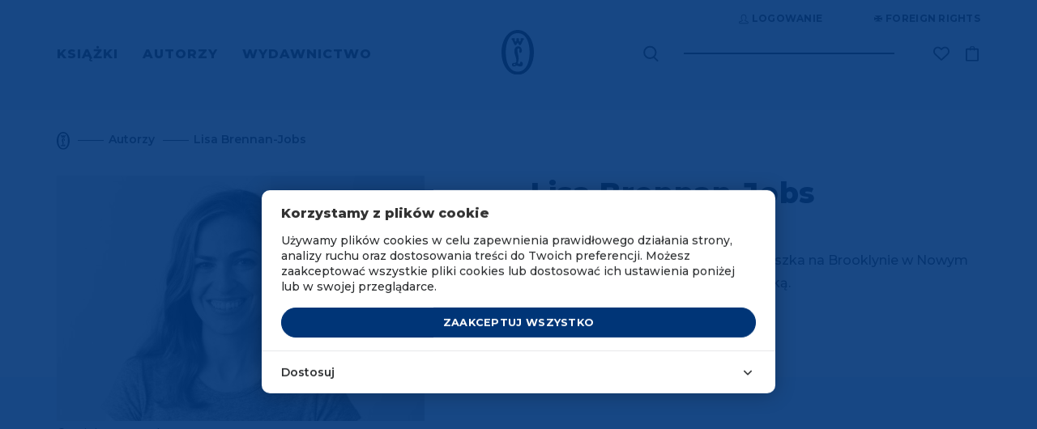

--- FILE ---
content_type: text/html; charset=UTF-8
request_url: https://www.wydawnictwoliterackie.pl/index.php/autor/1274/lisa-brennan-jobs
body_size: 18119
content:
<!doctype html>
<html lang="pl">

    <script>
        wl = true;
    </script>

<head>
    <!-- Required meta tags -->
    <meta charset="utf-8">
    <meta name="viewport" content="width=device-width, initial-scale=1, shrink-to-fit=no">
    <meta name="csrf-token" content="feE2gVciRH8EYz7v3mqfo8APUQOPz3LhwTagHtqp" />

    <!-- Bootstrap CSS -->

            <script src="https://www.google.com/recaptcha/api.js?render=6Lc6jngkAAAAAPKvidlJ8JKaM2y3INAzE-JNB7DB"></script>
        <link rel="stylesheet" href="/css/app.css">
        <link rel="stylesheet" href="/css/global.css">
        <link rel="stylesheet" href="/css/pre.css">
        <link rel="stylesheet" href="/css/nav.css">
        <link rel="stylesheet" href="/css/footer.css">
        <script src="/js/app.js"></script>
        <script src="/js/global.js"></script>
        <link href="https://fonts.googleapis.com/css?family=Montserrat:300,400,600,500,700,800&display=swap&subset=latin-ext" rel="stylesheet">
        <link rel="shortcut icon" type="image/x-icon" href="/img/favicon/wl.ico"/>
        <link rel="icon" size="16x16" href="/img/favicon/wl-16.png">
        <link rel="icon" size="32x32" href="/img/favicon/wl-32.png">
        <link rel="icon" size="192x192" href="/img/favicon/wl-192.png">
        <link rel="apple-touch-icon" sizes="120x120" href="/img/favicon/wl-120.png">
        <link rel="apple-touch-icon" sizes="152x152" href="/img/favicon/wl-152.png">
        <link rel="apple-touch-icon" sizes="180x180" href="/img/favicon/wl-180.png">
        <title>Lisa Brennan-Jobs - Wydawnictwo Literackie</title>
    
    <!-- invisio debug start -->

    <!-- Google Tag Manager -->
    <script>(function(w,d,s,l,i){w[l]=w[l]||[];w[l].push({'gtm.start':
                new Date().getTime(),event:'gtm.js'});var f=d.getElementsByTagName(s)[0],
            j=d.createElement(s),dl=l!='dataLayer'?'&l='+l:'';j.async=true;j.src=
            'https://www.googletagmanager.com/gtm.js?id='+i+dl;f.parentNode.insertBefore(j,f);
        })(window,document,'script','dataLayer','GTM-P5BQWBL');</script>
    <!-- End Google Tag Manager -->
















            

        <script>
            window.dataLayer = window.dataLayer || [];
            function gtag(){dataLayer.push(arguments);}
            gtag('consent', 'default', {
                'ad_storage': 'denied',
                'analytics_storage': 'denied',
                'ad_user_data': 'denied',
                'ad_personalization': 'denied',
                'FUNCTIONALITY_STORAGE': 'denied',
                'PERSONALIZATION_STORAGE': 'granted', // wartość niezwiązana z analityką i marketingiem
            });
            $.ajax({
                method: "GET",
                url: "/api/cookie/_ga",
            })
                .done(function( msg ) {
                    console.log('COOKIE CHECK');
                    if(msg ==1 ){
                        console.log('GOOGLE CONSENT GIVEN');
                        gtag('consent', 'update', {
                            'ad_storage': 'granted',
                            'analytics_storage': 'granted',
                            'ad_user_data': 'granted',
                            'ad_personalization': 'granted',
                            'FUNCTIONALITY_STORAGE': 'granted',
                            'PERSONALIZATION_STORAGE': 'granted',
                        });
                    }else{
                        console.log('GOOGLE CONSENT NOT GIVEN');
                    }
                });
        </script>
        <!-- End Google Tag Manager -->
    
    
    <!-- invisio debug end -->

    
    
            <meta name="description" content="
	(ur. 1978) – amerykańska pisarka, mieszka na Brooklynie w Nowym Jorku. „Płotka” jest jej pierwszą książką.">
    
            <meta name="facebook-domain-verification" content="7ymcrs1yer6qzecvs8vdt2juvi7up7" />
        <script async src="https://pagead2.googlesyndication.com/pagead/js/adsbygoogle.js?client=ca-pub-5205238615259034"
                crossorigin="anonymous"></script>
    








            <!--  Facebook OG meta tags  -->
        <meta property="og:title" content="Lisa Brennan-Jobs - Wydawnictwo Literackie" />
        <meta property="og:description" content="
	(ur. 1978) – amerykańska pisarka, mieszka na Brooklynie w Nowym Jorku. „Płotka” jest jej pierwszą książką." />
        <meta property="og:image" content="https://www.wydawnictwoliterackie.pl/storage/images/authors/454x586/brennan_jobs_lisa_60588056e73f1.jpg" />
        <!--    -->

                            
        <!--  BUYBOX LOADNIG SCRIPT -->
        <script type="text/javascript">
            "use strict";(function(scriptUrl,campaignId){if(!window.bb){window.bb=function(){
                for(var _len=arguments.length,params=Array(_len),_key=0;_key<_len;_key++){
                    params[_key]=arguments[_key]}return window.bb.q.push(params)};window.bb.q=[]
            ;window.bb.campaignId=campaignId;var script=document.createElement("script")
            ;var firstScript=document.getElementsByTagName("script")[0];script.async=true
            ;script.src=scriptUrl;firstScript.parentNode.insertBefore(script,firstScript)}
            })("https://shop-js.buybox.click/js/bb-shop.min.js", 63,0);
        </script>
        <!--    -->
    
    <script async src="//www.instagram.com/embed.js"></script>

    
            
        <!-- Cookie Consent --><script src="https://www.wydawnictwoliterackie.pl/index.php/cookie-consent/script?id=61a7dfc1462318126a1a874d2d204e37" defer></script>        
    
</head>


<body class="m-auto pr-0 page-authors-show     " >

    
            <!-- DATA LAYER (enabled)-->
        <!-- Google Tag Manager (noscript) -->
<noscript><iframe src="https://www.googletagmanager.com/ns.html?id=GTM-P5BQWBL"
                  height="0" width="0" style="display:none;visibility:hidden"></iframe></noscript>
<!-- End Google Tag Manager (noscript) -->



<input type="hidden" id="jsonData" value="{&quot;user_id&quot;:&quot;&quot;,&quot;site_language&quot;:&quot;PL&quot;,&quot;site_currency&quot;:&quot;PLN&quot;,&quot;page_category&quot;:&quot;Contributor Page&quot;}"/>
<input type="hidden" id="jsonDataCustom" />


    
            <input type="hidden" class="jsonDataEvent" value="{&quot;event&quot;:&quot;view_item_list&quot;,&quot;ecommerce&quot;:{&quot;items&quot;:[]}}"/>
    

<!-- Data layer -->
<script>
    //console.log('DataLayer: global data');
    window.dataLayer = window.dataLayer || [];
    window.dataLayer.push({ ecommerce: null });

    if(document.getElementById('jsonData').value !== '') {
        let dataObject1 = JSON.parse(document.getElementById('jsonData').value);
        window.dataLayer.push(dataObject1);
        //console.log('DL object:');
        //console.log(dataObject1);
    } /*else {
        console.log('Problem: #jsonData value is an empty string.');
    }*/

</script>

    <script>
        let dlEvents = [...document.getElementsByClassName('jsonDataEvent')];

        dlEvents.forEach(function(element) {
            let dlObject = JSON.parse(element.value);
            console.log('DataLayer event detected: ' + dlObject.event);
            dataLayer.push({ecommerce: null});
            console.log('DL object (event):');
            console.log(dlObject);
            dataLayer.push(dlObject);
        });
    </script>


<script>
    if (window.performance && window.performance.navigation.type === window.performance.navigation.TYPE_BACK_FORWARD) {
        //alert('Got here using the browser "Back" or "Forward" button.');
        console.log('Got here using the browser "Back" or "Forward" button.');
    } else {
            }
</script>


        <!-- ----- -->
    
    
            <script>
    window.fbAsyncInit = function() {
        FB.init({
            appId: "572419590230335",
            autoLogAppEvents: true,
            cookie: true,                          // Enable cookies to allow the server to access the session.
            xfbml: true,                           // Parse social plugins on this webpage.
            version: 'v4.0'                        // Use this Graph API version for this call.
        });
    };

    (function(d, s, id){                           // Load the SDK asynchronously
        var js, fjs = d.getElementsByTagName(s)[0];
        if (d.getElementById(id)) {return;}
        js = d.createElement(s); js.id = id;
        js.src = "https://connect.facebook.net/pl_PL/sdk.js";
        fjs.parentNode.insertBefore(js, fjs);
    }(document, 'script', 'facebook-jssdk'));

</script>
<script async defer src="https://connect.facebook.net/pl_PL/sdk.js"></script>
    

<div class="popup-overlay" style="display: none;"></div>

<div id="confirm-pop" class="info-pop position-fixed flex-column justify-content-center align-items-center text-center px-4" style="display: none;">
    <p id="alertText" class="default__text--dark mb-0"></p>
    <div id="alertButtons" class="d-flex justify-content-center w-100 pt-4">
        <button id="confirmSubmitBtn" type="button" class="btn btn-primary text-uppercase <!--w-50--> btn--next-step mr-2">OK</button>
        <button id="confirmCancelBtn" type="button" onclick="$('#confirm-pop').slideUp();" class="btn btn-primary text-uppercase <!--w-50--> btn--next-step">Anuluj</button>
    </div>
</div>

<div id="info-pop" class="info-pop position-fixed <!--d-none--> flex-column justify-content-center align-items-center text-center px-4" style="display: none;">
        <p id="infoText" class="default__text--dark mb-0"></p>
</div>


<div id="added-pop" class="info-pop position-fixed <!--d-none--> flex-column justify-content-center align-items-center text-center px-4" style="display: none;">
    
    <p class="default__text--super-bold-bigger mb-0"><span id="addedTitle">Tytuł</span></p>
    <p class="default__text mb-4"><span id="addedAuthor">Autor</span></p>
    <p class="mb-0">Produkt został dodany do koszyka.</p>
    <div class="d-flex mt-4">
        <a href="#" class="btn btn-continue btn-scn  text-uppercase mr-md-5 mb-md-0 mb-3">Kontynuuj zakupy</a>
                    <a href="https://www.wydawnictwoliterackie.pl/index.php/koszyk" class="btn btn-primary text-uppercase"><img src="/img/icons/cart-white.svg" class="product-button__image mr-2">Przejdź do koszyka</a>
            </div>
</div>



<div id="body-wrapper" class="d-flex mx-auto flex-column">
    
            <header class="mb-auto">
                            <div id="nav" class="container-fluid d-md-block d-none pl-0 pr-0 overflow-hidden">
    <div class="container">
        <div class="row justify-content-end">
            <div class="top-bar d-flex mb-4 mt-3">

    <div class="auth-controls d-flex">



    </div>

    <div class="d-flex align-items-center ml-5">
        <a href="https://www.wydawnictwoliterackie.pl/index.php/foreign-rights"  class="top-bar__links rights-icon position-relative text-uppercase d-flex align-items-center" title="Foreign rights" aria-label="Foreign Rights"><img src="/img/icons/rights.svg" class="mr-1" alt="Ikona Foreign Rights" title="Foreign Rights" />Foreign rights</a>

    </div>
</div>
        </div>
        <div class="nav-row row justify-content-between align-items-center">
            <nav class="menu-left" aria-label="Menu główne">
                <ul class="ml-0 pl-0 mb-0">
                                            <li class="d-inline text-uppercase pr-4">
                            <a href="#" class="menu-left__link  active  "    data-toggle="modal" data-target="#menu-modal-main" >
                                Książki
                            </a>
                        </li>
                                            <li class="d-inline text-uppercase pr-4">
                            <a href="https://www.wydawnictwoliterackie.pl/index.php/autorzy" class="menu-left__link  "  >
                                Autorzy
                            </a>
                        </li>
                                            <li class="d-inline text-uppercase pr-4">
                            <a href="https://www.wydawnictwoliterackie.pl/index.php/wydawnictwo" class="menu-left__link   active--more "   data-toggle="modal" data-target="#menu-modal-main"  >
                                Wydawnictwo
                            </a>
                        </li>
                                    </ul>
            </nav>
            <div class="nav__logo position-absolute d-flex justify-content-center">
                                     <a href="https://www.wydawnictwoliterackie.pl/index.php">
                                                    <img src="/img/logo.svg" class="nav__logo-img" alt="Logo Wydawnictwa Literackiego" title="Wydawnictwo Literackie" />
                                            </a>
                            </div>
            <div class="nav-right d-flex align-items-center position-relative">
                <div class="search mr-5">
                    <form class="search__form-inline form-inline position-relative" role="search" aria-label="Wyszukiwanie" data-toggle="modal" data-target="#search-modal">
                        <label for="search-input-desktop" class="sr-only">Wyszukaj książki, autorów, wydarzenia</label>
                        <img src="/img/icons/search.svg" class="search__img position-absolute" data-toggle="modal" data-target="#search-modal" alt="Ikona wyszukiwarki" title="Wyszukaj" />
                        <input class="search__form-control form-control" type="text" id="search-input-desktop" aria-label="Wyszukaj książki, autorów, wydarzenia" data-toggle="modal" data-target="#search-modal">
                    </form>
                </div>
                <div class="search search--pseudo mr-5 position-absolute" data-toggle="modal" data-target="#search-modal">

                </div>

                                <div class="wishlist-icon__wrapper">
                    <div class="align-items-center mr-3">


    <a href="https://www.wydawnictwoliterackie.pl/index.php/dane-uzytkownika?wishlist"  title="Lista życzeń"  class="top-bar__links wishlist-icon position-relative text-uppercase d-flex align-items-center "  aria-label="Lista życzeń ">
        <img src="https://www.wydawnictwoliterackie.pl/img/icons/wishlist.svg"  alt="Ikona listy życzeń" title="Lista życzeń" />
    </a>

    
</div>
                </div>
                
                

                <a href="https://www.wydawnictwoliterackie.pl/index.php/koszyk" class="nav-right__cart position-relative " data-counter="" data-id="44693655" title="Koszyk">
                    <img src="/img/icons/cart.svg" alt="Ikona koszyka" title="Koszyk" />
                </a>
            </div>
        </div>
    </div>
</div>


<div class="modal fade pr-0" id="menu-modal-main" tabindex="-1" role="dialog" aria-labelledby="menu-modal-title" aria-describedby="menu-modal-description" aria-hidden="true">
    <div class="modal-dialog mt-0" role="document">
        <div class="modal-content border-0 container px-0 pt-0">
                         <div class="modal-body border-0">
                <h2 id="menu-modal-title" class="sr-only">Menu główne</h2>
                <p id="menu-modal-description" class="sr-only">Menu zawierające kategorie książek i informacje o wydawnictwie</p>
                <div id="nav" class="bg-transparent">
                    <div class="nav-row row justify-content-between align-items-center">
                        <nav class="menu-left pt-4" aria-label="Menu główne">
                            <ul class="menu-left__list ml-0 pl-0 mb-0 mt-3">
                                                                    <li class="d-inline text-uppercase pr-4">
                                        <a href="#" class="dev2 menu-left__link   active " >Książki</a>
                                    </li>
                                                                    <li class="d-inline text-uppercase pr-4">
                                        <a href="https://www.wydawnictwoliterackie.pl/index.php/autorzy" class="dev2 menu-left__link  " >Autorzy</a>
                                    </li>
                                                                    <li class="d-inline text-uppercase pr-4">
                                        <a href="https://www.wydawnictwoliterackie.pl/index.php/wydawnictwo" class="dev2 menu-left__link  active--more  " >Wydawnictwo</a>
                                    </li>
                                                                                                    <li class="menu-left__list--pseudo d-inline text-uppercase pr-4  iter1 modal-books--pseudo ">
                                        <a href="#" class="dev2 menu-left__link"    data-toggle="modal" data-target="#menu-modal-main" >Książki</a>
                                    </li>
                                                                    <li class="menu-left__list--pseudo d-inline text-uppercase pr-4  iter2 ">
                                        <a href="#" class="dev2 menu-left__link"  >Autorzy</a>
                                    </li>
                                                                    <li class="menu-left__list--pseudo d-inline text-uppercase pr-4  iter3 modal-wydawnictwo--pseudo ">
                                        <a href="#" class="dev2 menu-left__link"   data-toggle="modal" data-target="#menu-modal-main"  >Wydawnictwo</a>
                                    </li>
                                                            </ul>
                        </nav>
                        <div class="nav__logo position-absolute d-flex justify-content-center">
                                                    <a href="https://www.wydawnictwoliterackie.pl/index.php"><img src="/img/logo-white.svg" class="nav__logo-img" alt="Logo Wydawnictwa Literackiego" title="Wydawnictwo Literackie" /></a>
                                                </div>
                    </div>
                </div>
                <section class="row menu-books" aria-labelledby="books-menu-title">
                    <div class="col-12">
                        <h3 id="books-menu-title" class="sr-only">Kategorie książek</h3>
                        <div class="row">
                            <div class="col-4 pl-0">
                                <nav class="nav__links-block" aria-label="Kategorie książek">
                                    <div class="category__filter d-flex flex-column">
                                        <div class="mb-1">
                                            <a href="https://www.wydawnictwoliterackie.pl/index.php/kategorie/wszystko" class="category__title category__title--more not-select pt-0">Wszystkie kategorie</a>
                                        </div>

                                                                                    <div class=" mb-1 ">
                                                <a href="https://www.wydawnictwoliterackie.pl/index.php/kategorie/1-proza-obca" class="category__title category__title--more not-select pt-0">Proza obca</a>
                                            </div>
                                                                                    <div class=" my-1 ">
                                                <a href="https://www.wydawnictwoliterackie.pl/index.php/kategorie/2-proza-polska" class="category__title category__title--more not-select pt-0">Proza polska</a>
                                            </div>
                                                                                    <div class=" my-1 ">
                                                <a href="https://www.wydawnictwoliterackie.pl/index.php/kategorie/69-inne-konstelacje-olgi-tokarczuk" class="category__title category__title--more not-select pt-0">Inne Konstelacje Olgi Tokarczuk</a>
                                            </div>
                                                                                    <div class=" my-1 ">
                                                <a href="https://www.wydawnictwoliterackie.pl/index.php/kategorie/4-historia" class="category__title category__title--more not-select pt-0">Historia</a>
                                            </div>
                                                                                    <div class=" my-1 ">
                                                <a href="https://www.wydawnictwoliterackie.pl/index.php/kategorie/23-literatura-faktu" class="category__title category__title--more not-select pt-0">Literatura faktu</a>
                                            </div>
                                                                                    <div class=" my-1 ">
                                                <a href="https://www.wydawnictwoliterackie.pl/index.php/kategorie/68-kryminal-sensacja-thriller-horror" class="category__title category__title--more not-select pt-0">Kryminał, sensacja, thriller, horror</a>
                                            </div>
                                                                                    <div class=" my-1 ">
                                                <a href="https://www.wydawnictwoliterackie.pl/index.php/kategorie/11-biografie-dzienniki-wspomnienia-listy" class="category__title category__title--more not-select pt-0">Biografie, dzienniki, wspomnienia, listy</a>
                                            </div>
                                                                                    <div class=" my-1 ">
                                                <a href="https://www.wydawnictwoliterackie.pl/index.php/kategorie/3-dziela-zebrane" class="category__title category__title--more not-select pt-0">Dzieła zebrane</a>
                                            </div>
                                                                                    <div class=" my-1 ">
                                                <a href="https://www.wydawnictwoliterackie.pl/index.php/kategorie/5-poezja-dramat" class="category__title category__title--more not-select pt-0">Poezja, dramat</a>
                                            </div>
                                                                                    <div class=" my-1 ">
                                                <a href="https://www.wydawnictwoliterackie.pl/index.php/kategorie/7-literatura-dziecieca-i-mlodziezowa" class="category__title category__title--more not-select pt-0">Literatura dziecięca i młodzieżowa</a>
                                            </div>
                                                                                    <div class=" my-1 ">
                                                <a href="https://www.wydawnictwoliterackie.pl/index.php/kategorie/8-literatura-popularnonaukowa" class="category__title category__title--more not-select pt-0">Literatura popularnonaukowa</a>
                                            </div>
                                                                                    <div class=" my-1 ">
                                                <a href="https://www.wydawnictwoliterackie.pl/index.php/kategorie/9-poradniki" class="category__title category__title--more not-select pt-0">Poradniki</a>
                                            </div>
                                                                                    <div class=" my-1 ">
                                                <a href="https://www.wydawnictwoliterackie.pl/index.php/kategorie/12-humanistyka-esej-religia" class="category__title category__title--more not-select pt-0">Humanistyka, esej, religia</a>
                                            </div>
                                                                                    <div class=" my-1 ">
                                                <a href="https://www.wydawnictwoliterackie.pl/index.php/kategorie/14-inne" class="category__title category__title--more not-select pt-0">Inne</a>
                                            </div>
                                                                                    <div class=" my-1 ">
                                                <a href="https://www.wydawnictwoliterackie.pl/index.php/kategorie/70-wydania-archiwalne" class="category__title category__title--more not-select pt-0">Wydania archiwalne</a>
                                            </div>
                                        
                                    </div>
                                </nav>
                            </div>
                            <div class="col-3 dev2">
                                
                                <nav class="d-flex flex-column pb-2" aria-label="Popularne kategorie">
                                    
                                        


                                            <a href="https://www.wydawnictwoliterackie.pl/index.php/bestsellery" class="position-relative category__title text-uppercase pb-1">Bestsellery</a>
                                        
                                        
                                    
                                        


                                            <a href="https://www.wydawnictwoliterackie.pl/index.php/nowosci" class="position-relative category__title text-uppercase pb-1">Nowości</a>
                                        
                                        
                                    
                                        


                                            <a href="https://www.wydawnictwoliterackie.pl/index.php/promocje" class="position-relative category__title text-uppercase pb-1">Promocje</a>
                                        
                                        
                                    
                                        


                                            <a href="https://www.wydawnictwoliterackie.pl/index.php/kategorie/45-dublety" class="position-relative category__title text-uppercase pb-1">Dublety</a>
                                        
                                        
                                    
                                        


                                            <a href="https://www.wydawnictwoliterackie.pl/index.php/kategorie/13-ksiazki-z-autografem" class="position-relative category__title text-uppercase pb-1">Książki z autografem</a>
                                        
                                        
                                    
                                        


                                            <a href="https://www.wydawnictwoliterackie.pl/index.php/kategorie/62-pakiety" class="position-relative category__title text-uppercase pb-1">Pakiety</a>
                                        
                                        
                                    
                                        


                                            <a href="https://www.wydawnictwoliterackie.pl/index.php/kategorie/61-karty-podarunkowe" class="position-relative category__title text-uppercase pb-1">Karty podarunkowe</a>
                                        
                                        
                                    
                                        


                                            <a href="https://www.wydawnictwoliterackie.pl/index.php/zapowiedzi" class="position-relative category__title text-uppercase pb-1">Zapowiedzi</a>
                                        
                                        
                                    
                                        


                                            <a href="https://www.wydawnictwoliterackie.pl/index.php/przedsprzedaz" class="position-relative category__title text-uppercase pb-1">Przedsprzedaż</a>
                                        
                                        
                                                                    </nav>

                                <nav class="d-flex flex-column pt-4 pb-2" aria-label="Dodatkowe kategorie">
                                                                            <a href="https://www.wydawnictwoliterackie.pl/index.php/kategorie/40-e-booki" class="position-relative category__title text-uppercase py-1">E-booki</a>
                                                                            <a href="https://www.wydawnictwoliterackie.pl/index.php/kategorie/6-audiobooki" class="position-relative category__title text-uppercase py-1">Audiobooki</a>
                                                                    </nav>

                                                                    <nav class="d-flex flex-column pt-4" aria-label="Specjalne kategorie">
                                                                                    <a href="https://www.wydawnictwoliterackie.pl/index.php/noir-sur-blanc" class="position-relative category__title text-uppercase py-1">Noir sur Blanc</a>
                                                                            </nav>
                                
                                <nav class="d-flex flex-column pt-4" aria-label="Pozostałe kategorie">
                                                                    </nav>
                            </div>

                            <div class="col-5 pr-0">
<!--                                <img src="/img/nav-img.jpg" class="w-100" />-->
                                                                    <div class="row mt-2 mb-md-5 mb-4 pb-md-4 pb-0">
            <div class="col-12">
                <a href="https://www.wydawnictwoliterackie.pl/produkt/5693/uparte-serce-biografia-haliny-poswiatowskiej" title="Uparte serce" class="banner-url" data-counter-url="https://www.wydawnictwoliterackie.pl/index.php/banner/click-counter/302">
                    <img src="https://www.wydawnictwoliterackie.pl/storage/images/banners/848x323/uparte_serce_6961575e61b7d.png" class="w-100 d-md-block d-none banner-desktop-style" />
                </a>
                <a href="https://www.wydawnictwoliterackie.pl/produkt/5693/uparte-serce-biografia-haliny-poswiatowskiej" title="Uparte serce" class="banner-url" data-counter-url="https://www.wydawnictwoliterackie.pl/index.php/banner/click-counter/302">
                    <img src="https://www.wydawnictwoliterackie.pl/storage/images/banners/540x289/uparte_serce_6961575e61b7d.png" class="w-100 d-md-none d-block mb-3 banner-mobile-style" />
                </a>
            </div>
        </div>
                                                                </div>

                        </div>
                    </div>
                </section>

                <section class="row menu-wydawnictwo" aria-labelledby="publisher-menu-title">
                    <div class="col-12">
                        <h3 id="publisher-menu-title" class="sr-only">Informacje o wydawnictwie</h3>
                        <div class="row">
                            <div class="col-4 pl-0">
                                <nav class="nav__links-block" aria-label="Menu wydawnictwa">
                                    <div class="category__filter d-flex flex-column">
                                                                                    <div class="mb-1">
                                                <a href="https://www.wydawnictwoliterackie.pl/index.php/wydarzenia" class="category__title pt-0 mt-2 mb-2">Wydarzenia</a>
                                            </div>
                                            <div class="mb-1">
                                                <a href="https://www.wydawnictwoliterackie.pl/index.php/wydawnictwo" class="category__title pt-0 mt-2 mb-2">O wydawnictwie</a>
                                            </div>
                                                                                                                            <div class="my-1">
                                                <a href="https://www.wydawnictwoliterackie.pl/index.php/wydawnictwo/dla-autorow" class="category__title pt-0 mt-2 mb-2">Publikuj w WL</a>
                                            </div>
                                                                                                                            <div class="my-1">
                                                <a href="https://www.wydawnictwoliterackie.pl/index.php/wydawnictwo/dla-biznesu" class="category__title pt-0 mt-2 mb-2">WL dla biznesu</a>
                                            </div>
                                                                                    <div class="my-1">
                                                <a href="https://www.wydawnictwoliterackie.pl/index.php/kontakt" class="category__title pt-0 mt-2 mb-2">Kontakt</a>
                                            </div>
                                                                                    <div class="my-1">
                                                <a href="https://www.wydawnictwoliterackie.pl/index.php/foreign-rights" class="category__title pt-0 mt-2 mb-2">Foreign Rights</a>
                                            </div>
                                                                                                                    </div>
                                </nav>
                            </div>
                                                            <div class="offset-3 col-5">
                                    <a href="https://www.wydawnictwoliterackie.pl/wydawnictwo/dla-biznesu" title="WL dla biznesu" class="banner-url" data-counter-url="https://www.wydawnictwoliterackie.pl/banner/click-counter/182">
                                        <img src="/img/Wl_dla_firm_poziom.png" class="w-100 d-md-block d-none banner-desktop-style" alt="Banner WL dla biznesu" title="WL dla biznesu" />
                                    </a>
                                </div>
                                                    </div>
                    </div>
                </section>

            </div>
        </div>
    </div>
</div>
<div class="modal fade pr-0" id="search-modal" tabindex="-1" role="dialog" aria-labelledby="search-modal-title" aria-describedby="search-modal-description" aria-hidden="true">
    <div class="modal-dialog" role="document">
        <div class="modal-content border-0 container">
            <div class="modal-header border-0">
                <button type="button" class="close text-right" data-dismiss="modal" aria-label="Zamknij wyszukiwarkę">
                    <span aria-hidden="true">&times;</span>
                </button>
            </div>
            <div class="modal-body border-0">
                <h2 id="search-modal-title" class="sr-only">Wyszukiwarka</h2>
                <p id="search-modal-description" class="sr-only">Wyszukaj książki, autorów i wydarzenia w katalogu Wydawnictwa Literackiego</p>
                <div id='quick-search' class="search mr-5 pb-md-5 pb-2">
                    <form id="search-form" action="https://www.wydawnictwoliterackie.pl/index.php/szukaj" method="POST" class="search__form-inline form-inline position-relative" data-quick-search="https://www.wydawnictwoliterackie.pl/index.php/szukaj/podpowiedzi">
                        <input type="hidden" name="_token" value="feE2gVciRH8EYz7v3mqfo8APUQOPz3LhwTagHtqp" autocomplete="off">                        <label for="search-form-query-faker" class="sr-only">Wyszukaj książki, autorów, wydarzenia</label>
                        <input id="search-form-query-faker" class="search__form-control form-control" type="text" placeholder="Wyszukaj..." aria-label="Wyszukaj książki, autorów, wydarzenia" autofocus>
                        <input id="search-form-query" name="search" type="hidden" data-type="desktop">
                                             </form>
                </div>
                <div class="d-flex justify-content-center">
                    <div id="search-results-loading-spinner" class="spinner-border text-light" style="display:none;" role="status" aria-label="Ładowanie wyników wyszukiwania">
                        <span class="sr-only">Ładowanie wyników wyszukiwania...</span>
                    </div>
                </div>
                <div class="d-flex justify-content-center">
                    <div class="result position-relative d-flex flex-column pb-3" role="region" aria-live="polite" aria-label="Wyniki wyszukiwania">
                        <p id='search-error' class="no_result__title pt-3 pb-2" style="display:none">Wystąpił błąd podczas wyszukiwania. Spróbuj jeszcze raz.</p>
                    </div>
                </div>
            </div>
        </div>
    </div>
</div>


<div id="nav--mobile" class="container-fluid overflow-hidden d-block d-md-none pt-4">
    <div class="nav-row row justify-content-between align-items-center">
        <div class="menu-left pl-3">
            <a href="https://www.wydawnictwoliterackie.pl/index.php">
                            <img src="/img/logo.svg" class="nav-home__logo-img" alt="Logo Wydawnictwa Literackiego" title="Wydawnictwo Literackie" />
                        </a>
        </div>
        <div class="nav-right d-flex align-items-center position-relative pr-3">
                        <div class="wishlist-icon__wrapper">
                <div class="align-items-center mr-3">


    <a href="https://www.wydawnictwoliterackie.pl/index.php/dane-uzytkownika?wishlist"  title="Lista życzeń"  class="top-bar__links wishlist-icon position-relative text-uppercase d-flex align-items-center "  aria-label="Lista życzeń ">
        <img src="https://www.wydawnictwoliterackie.pl/img/icons/wishlist.svg"  alt="Ikona listy życzeń" title="Lista życzeń" />
    </a>

    
</div>
            </div>
                        <div class="search mr-5">
                <form class="search__form-inline form-inline position-relative" role="search" aria-label="Wyszukiwanie">
                    <label for="search-input-mobile" class="sr-only">Wyszukaj książki, autorów, wydarzenia</label>
                    <img src="/img/icons/search.svg" class="search__img position-absolute" data-toggle="modal" data-target="#search-modal" alt="Ikona wyszukiwarki" title="Wyszukaj" />
                </form>
            </div>
            <div class="search search--pseudo mr-5 position-absolute" data-toggle="modal" data-target="#search-modal">

            </div>

            <div class="nav-right__cart position-relative mr-3 " data-counter="" data-id="44693655">
                <a href="https://www.wydawnictwoliterackie.pl/index.php/koszyk"><img src="/img/icons/cart.svg" alt="Ikona koszyka" title="Koszyk" /></a>
            </div>
            <button class="navbar-toggler nav-home--mobile__button" type="button" data-toggle="modal" data-target="#menu-modal" aria-label="Otwórz menu mobilne">
                <div class="animated-icon3"><span></span><span></span><span></span></div>
            </button>
        </div>
    </div>
</div>

<div class="modal fade pr-0" id="menu-modal" tabindex="-1" role="dialog" aria-labelledby="mobile-menu-title" aria-describedby="mobile-menu-description" aria-hidden="true">
    <div class="modal-dialog" role="document">
        <div class="modal-content border-0 container pt-5">
            <div class="modal-body border-0">
                <h2 id="mobile-menu-title" class="sr-only">Menu mobilne</h2>
                <p id="mobile-menu-description" class="sr-only">Menu mobilne zawierające kategorie książek i informacje o wydawnictwie</p>
                <div class="row">
                                                                        <div class="col-12">
                                <div class="d-flex justify-content-between align-items-center">
                                    <span class="nav__link--mobile nav__link--more books-more text-uppercase mt-4">Książki</span>
                                    <button type="button" class="close text-right" data-dismiss="modal" aria-label="Zamknij menu mobilne">
                                        <span aria-hidden="true">&times;</span>
                                    </button>
                                </div>
                                <section class="col-12 px-0 books-more-show" aria-labelledby="books-mobile-title">
                                    <h3 id="books-mobile-title" class="sr-only">Kategorie książek</h3>
                                    <nav class="nav__links-block" aria-label="Kategorie książek">
                                        <div class="category__filter d-flex flex-column">
                                                                                            <div>
                                                    <p class="category__title category__title--more not-select pt-0 mt-0 mb-0 py-1">Proza obca</p>
                                                    <ul class="category__form category__form--multiselect p-0 mb-2">
                                                        <li class="position-relative category__title pl-4 py-1"><a href="https://www.wydawnictwoliterackie.pl/index.php/kategorie/1-proza-obca" class="category__title">Wszystkie</a></li>
                                                                                                                    <li class="position-relative category__title pl-4 py-1"><a href="https://www.wydawnictwoliterackie.pl/index.php/kategorie/81-seria-gwiazda-poranna" class="category__title">Seria &quot;Gwiazda poranna&quot;</a></li>
                                                                                                                    <li class="position-relative category__title pl-4 py-1"><a href="https://www.wydawnictwoliterackie.pl/index.php/kategorie/15-fantastyka" class="category__title">Fantastyka</a></li>
                                                                                                                    <li class="position-relative category__title pl-4 py-1"><a href="https://www.wydawnictwoliterackie.pl/index.php/kategorie/17-powiesc-obyczajowa" class="category__title">Powieść obyczajowa</a></li>
                                                                                                            </ul>
                                                </div>
                                                                                            <div>
                                                    <p class="category__title category__title--more not-select pt-0 mt-0 mb-0 py-1">Proza polska</p>
                                                    <ul class="category__form category__form--multiselect p-0 mb-2">
                                                        <li class="position-relative category__title pl-4 py-1"><a href="https://www.wydawnictwoliterackie.pl/index.php/kategorie/2-proza-polska" class="category__title">Wszystkie</a></li>
                                                                                                                    <li class="position-relative category__title pl-4 py-1"><a href="https://www.wydawnictwoliterackie.pl/index.php/kategorie/82-kanon-lema" class="category__title">Kanon Lema</a></li>
                                                                                                                    <li class="position-relative category__title pl-4 py-1"><a href="https://www.wydawnictwoliterackie.pl/index.php/kategorie/18-fantastyka" class="category__title">Fantastyka</a></li>
                                                                                                                    <li class="position-relative category__title pl-4 py-1"><a href="https://www.wydawnictwoliterackie.pl/index.php/kategorie/78-stanislaw-lem-w-serii" class="category__title">Stanisław Lem w serii</a></li>
                                                                                                                    <li class="position-relative category__title pl-4 py-1"><a href="https://www.wydawnictwoliterackie.pl/index.php/kategorie/20-powiesc-obyczajowa" class="category__title">Powieść obyczajowa</a></li>
                                                                                                            </ul>
                                                </div>
                                                                                            <div>
                                                    <p class="category__title category__title--more not-select pt-0 mt-0 mb-0 py-1">Inne Konstelacje Olgi Tokarczuk</p>
                                                    <ul class="category__form category__form--multiselect p-0 mb-2">
                                                        <li class="position-relative category__title pl-4 py-1"><a href="https://www.wydawnictwoliterackie.pl/index.php/kategorie/69-inne-konstelacje-olgi-tokarczuk" class="category__title">Wszystkie</a></li>
                                                                                                            </ul>
                                                </div>
                                                                                            <div>
                                                    <p class="category__title category__title--more not-select pt-0 mt-0 mb-0 py-1">Historia</p>
                                                    <ul class="category__form category__form--multiselect p-0 mb-2">
                                                        <li class="position-relative category__title pl-4 py-1"><a href="https://www.wydawnictwoliterackie.pl/index.php/kategorie/4-historia" class="category__title">Wszystkie</a></li>
                                                                                                                    <li class="position-relative category__title pl-4 py-1"><a href="https://www.wydawnictwoliterackie.pl/index.php/kategorie/22-historia-powszechna" class="category__title">Historia powszechna</a></li>
                                                                                                                    <li class="position-relative category__title pl-4 py-1"><a href="https://www.wydawnictwoliterackie.pl/index.php/kategorie/21-historia-polski" class="category__title">Historia Polski</a></li>
                                                                                                                    <li class="position-relative category__title pl-4 py-1"><a href="https://www.wydawnictwoliterackie.pl/index.php/kategorie/41-literatura-faktu" class="category__title">Literatura faktu</a></li>
                                                                                                                    <li class="position-relative category__title pl-4 py-1"><a href="https://www.wydawnictwoliterackie.pl/index.php/kategorie/42-cracoviana" class="category__title">Cracoviana</a></li>
                                                                                                            </ul>
                                                </div>
                                                                                            <div>
                                                    <p class="category__title category__title--more not-select pt-0 mt-0 mb-0 py-1">Literatura faktu</p>
                                                    <ul class="category__form category__form--multiselect p-0 mb-2">
                                                        <li class="position-relative category__title pl-4 py-1"><a href="https://www.wydawnictwoliterackie.pl/index.php/kategorie/23-literatura-faktu" class="category__title">Wszystkie</a></li>
                                                                                                            </ul>
                                                </div>
                                                                                            <div>
                                                    <p class="category__title category__title--more not-select pt-0 mt-0 mb-0 py-1">Kryminał, sensacja, thriller, horror</p>
                                                    <ul class="category__form category__form--multiselect p-0 mb-2">
                                                        <li class="position-relative category__title pl-4 py-1"><a href="https://www.wydawnictwoliterackie.pl/index.php/kategorie/68-kryminal-sensacja-thriller-horror" class="category__title">Wszystkie</a></li>
                                                                                                                    <li class="position-relative category__title pl-4 py-1"><a href="https://www.wydawnictwoliterackie.pl/index.php/kategorie/77-pakiety-ksiazek-roberta-maleckiego" class="category__title">Pakiety książek Roberta Małeckiego</a></li>
                                                                                                                    <li class="position-relative category__title pl-4 py-1"><a href="https://www.wydawnictwoliterackie.pl/index.php/kategorie/72-maria-herman-i-olgierd-borewicz" class="category__title">Maria Herman i Olgierd Borewicz</a></li>
                                                                                                                    <li class="position-relative category__title pl-4 py-1"><a href="https://www.wydawnictwoliterackie.pl/index.php/kategorie/73-bernard-gross" class="category__title">Bernard Gross</a></li>
                                                                                                                    <li class="position-relative category__title pl-4 py-1"><a href="https://www.wydawnictwoliterackie.pl/index.php/kategorie/80-kama-kosowska-i-leslaw-korcz" class="category__title">Kama Kosowska i Lesław Korcz</a></li>
                                                                                                                    <li class="position-relative category__title pl-4 py-1"><a href="https://www.wydawnictwoliterackie.pl/index.php/kategorie/74-marek-bener" class="category__title">Marek Bener</a></li>
                                                                                                            </ul>
                                                </div>
                                                                                            <div>
                                                    <p class="category__title category__title--more not-select pt-0 mt-0 mb-0 py-1">Biografie, dzienniki, wspomnienia, listy</p>
                                                    <ul class="category__form category__form--multiselect p-0 mb-2">
                                                        <li class="position-relative category__title pl-4 py-1"><a href="https://www.wydawnictwoliterackie.pl/index.php/kategorie/11-biografie-dzienniki-wspomnienia-listy" class="category__title">Wszystkie</a></li>
                                                                                                                    <li class="position-relative category__title pl-4 py-1"><a href="https://www.wydawnictwoliterackie.pl/index.php/kategorie/32-biografie-autobiografie" class="category__title">Biografie, Autobiografie</a></li>
                                                                                                                    <li class="position-relative category__title pl-4 py-1"><a href="https://www.wydawnictwoliterackie.pl/index.php/kategorie/33-dzienniki" class="category__title">Dzienniki</a></li>
                                                                                                                    <li class="position-relative category__title pl-4 py-1"><a href="https://www.wydawnictwoliterackie.pl/index.php/kategorie/34-wspomnienia" class="category__title">Wspomnienia</a></li>
                                                                                                                    <li class="position-relative category__title pl-4 py-1"><a href="https://www.wydawnictwoliterackie.pl/index.php/kategorie/35-listy" class="category__title">Listy</a></li>
                                                                                                                    <li class="position-relative category__title pl-4 py-1"><a href="https://www.wydawnictwoliterackie.pl/index.php/kategorie/36-rozmowy" class="category__title">Rozmowy</a></li>
                                                                                                            </ul>
                                                </div>
                                                                                            <div>
                                                    <p class="category__title category__title--more not-select pt-0 mt-0 mb-0 py-1">Dzieła zebrane</p>
                                                    <ul class="category__form category__form--multiselect p-0 mb-2">
                                                        <li class="position-relative category__title pl-4 py-1"><a href="https://www.wydawnictwoliterackie.pl/index.php/kategorie/3-dziela-zebrane" class="category__title">Wszystkie</a></li>
                                                                                                            </ul>
                                                </div>
                                                                                            <div>
                                                    <p class="category__title category__title--more not-select pt-0 mt-0 mb-0 py-1">Poezja, dramat</p>
                                                    <ul class="category__form category__form--multiselect p-0 mb-2">
                                                        <li class="position-relative category__title pl-4 py-1"><a href="https://www.wydawnictwoliterackie.pl/index.php/kategorie/5-poezja-dramat" class="category__title">Wszystkie</a></li>
                                                                                                                    <li class="position-relative category__title pl-4 py-1"><a href="https://www.wydawnictwoliterackie.pl/index.php/kategorie/25-poezja-polska" class="category__title">Poezja polska</a></li>
                                                                                                                    <li class="position-relative category__title pl-4 py-1"><a href="https://www.wydawnictwoliterackie.pl/index.php/kategorie/26-poezja-obca" class="category__title">Poezja obca</a></li>
                                                                                                                    <li class="position-relative category__title pl-4 py-1"><a href="https://www.wydawnictwoliterackie.pl/index.php/kategorie/27-dramat" class="category__title">Dramat</a></li>
                                                                                                            </ul>
                                                </div>
                                                                                            <div>
                                                    <p class="category__title category__title--more not-select pt-0 mt-0 mb-0 py-1">Literatura dziecięca i młodzieżowa</p>
                                                    <ul class="category__form category__form--multiselect p-0 mb-2">
                                                        <li class="position-relative category__title pl-4 py-1"><a href="https://www.wydawnictwoliterackie.pl/index.php/kategorie/7-literatura-dziecieca-i-mlodziezowa" class="category__title">Wszystkie</a></li>
                                                                                                                    <li class="position-relative category__title pl-4 py-1"><a href="https://www.wydawnictwoliterackie.pl/index.php/kategorie/79-przewodniki-dla-duzych-i-malych" class="category__title">Przewodniki dla dużych i małych</a></li>
                                                                                                                    <li class="position-relative category__title pl-4 py-1"><a href="https://www.wydawnictwoliterackie.pl/index.php/kategorie/49-literatura-dziecieca" class="category__title">Literatura dziecięca</a></li>
                                                                                                                    <li class="position-relative category__title pl-4 py-1"><a href="https://www.wydawnictwoliterackie.pl/index.php/kategorie/50-literatura-mlodziezowa" class="category__title">Literatura młodzieżowa</a></li>
                                                                                                            </ul>
                                                </div>
                                                                                            <div>
                                                    <p class="category__title category__title--more not-select pt-0 mt-0 mb-0 py-1">Literatura popularnonaukowa</p>
                                                    <ul class="category__form category__form--multiselect p-0 mb-2">
                                                        <li class="position-relative category__title pl-4 py-1"><a href="https://www.wydawnictwoliterackie.pl/index.php/kategorie/8-literatura-popularnonaukowa" class="category__title">Wszystkie</a></li>
                                                                                                            </ul>
                                                </div>
                                                                                            <div>
                                                    <p class="category__title category__title--more not-select pt-0 mt-0 mb-0 py-1">Poradniki</p>
                                                    <ul class="category__form category__form--multiselect p-0 mb-2">
                                                        <li class="position-relative category__title pl-4 py-1"><a href="https://www.wydawnictwoliterackie.pl/index.php/kategorie/9-poradniki" class="category__title">Wszystkie</a></li>
                                                                                                                    <li class="position-relative category__title pl-4 py-1"><a href="https://www.wydawnictwoliterackie.pl/index.php/kategorie/28-poradniki-kulinarne" class="category__title">Poradniki kulinarne</a></li>
                                                                                                                    <li class="position-relative category__title pl-4 py-1"><a href="https://www.wydawnictwoliterackie.pl/index.php/kategorie/43-wychowanie-dzieci" class="category__title">Wychowanie dzieci</a></li>
                                                                                                                    <li class="position-relative category__title pl-4 py-1"><a href="https://www.wydawnictwoliterackie.pl/index.php/kategorie/48-rozwoj-osobisty" class="category__title">Rozwój osobisty</a></li>
                                                                                                            </ul>
                                                </div>
                                                                                            <div>
                                                    <p class="category__title category__title--more not-select pt-0 mt-0 mb-0 py-1">Humanistyka, esej, religia</p>
                                                    <ul class="category__form category__form--multiselect p-0 mb-2">
                                                        <li class="position-relative category__title pl-4 py-1"><a href="https://www.wydawnictwoliterackie.pl/index.php/kategorie/12-humanistyka-esej-religia" class="category__title">Wszystkie</a></li>
                                                                                                                    <li class="position-relative category__title pl-4 py-1"><a href="https://www.wydawnictwoliterackie.pl/index.php/kategorie/37-eseje" class="category__title">Eseje</a></li>
                                                                                                                    <li class="position-relative category__title pl-4 py-1"><a href="https://www.wydawnictwoliterackie.pl/index.php/kategorie/38-monografie" class="category__title">Monografie</a></li>
                                                                                                                    <li class="position-relative category__title pl-4 py-1"><a href="https://www.wydawnictwoliterackie.pl/index.php/kategorie/39-religia" class="category__title">Religia</a></li>
                                                                                                            </ul>
                                                </div>
                                                                                            <div>
                                                    <p class="category__title category__title--more not-select pt-0 mt-0 mb-0 py-1">Inne</p>
                                                    <ul class="category__form category__form--multiselect p-0 mb-2">
                                                        <li class="position-relative category__title pl-4 py-1"><a href="https://www.wydawnictwoliterackie.pl/index.php/kategorie/14-inne" class="category__title">Wszystkie</a></li>
                                                                                                            </ul>
                                                </div>
                                                                                            <div>
                                                    <p class="category__title category__title--more not-select pt-0 mt-0 mb-0 py-1">Wydania archiwalne</p>
                                                    <ul class="category__form category__form--multiselect p-0 mb-2">
                                                        <li class="position-relative category__title pl-4 py-1"><a href="https://www.wydawnictwoliterackie.pl/index.php/kategorie/70-wydania-archiwalne" class="category__title">Wszystkie</a></li>
                                                                                                            </ul>
                                                </div>
                                                                                    </div>
                                                                                                                                                                            <nav class="d-flex flex-column pt-4 pb-2 dev3" aria-label="Popularne kategorie">
                                                                                                                                                                        <a href="https://www.wydawnictwoliterackie.pl/index.php/bestsellery" class="position-relative category__title text-uppercase py-1">Bestsellery</a>
                                                                                                                                                                                                                                <a href="https://www.wydawnictwoliterackie.pl/index.php/nowosci" class="position-relative category__title text-uppercase py-1">Nowości</a>
                                                                                                                                                                                                                                <a href="https://www.wydawnictwoliterackie.pl/index.php/promocje" class="position-relative category__title text-uppercase py-1">Promocje</a>
                                                                                                                                                                                                                                <a href="https://www.wydawnictwoliterackie.pl/index.php/kategorie/45-dublety" class="position-relative category__title text-uppercase py-1">Dublety</a>
                                                                                                                                                                                                                                <a href="https://www.wydawnictwoliterackie.pl/index.php/kategorie/13-ksiazki-z-autografem" class="position-relative category__title text-uppercase py-1">Książki z autografem</a>
                                                                                                                                                                                                                                <a href="https://www.wydawnictwoliterackie.pl/index.php/kategorie/62-pakiety" class="position-relative category__title text-uppercase py-1">Pakiety</a>
                                                                                                                                                                                                                                <a href="https://www.wydawnictwoliterackie.pl/index.php/kategorie/61-karty-podarunkowe" class="position-relative category__title text-uppercase py-1">Karty podarunkowe</a>
                                                                                                                                                                                                                                <a href="https://www.wydawnictwoliterackie.pl/index.php/zapowiedzi" class="position-relative category__title text-uppercase py-1">Zapowiedzi</a>
                                                                                                                                                            </nav>
                                                                                                                            <nav class="d-flex flex-column pt-4 pb-2" aria-label="Dodatkowe kategorie">
                                                                                            <a href="https://www.wydawnictwoliterackie.pl/index.php/przedsprzedaz" class="position-relative category__title text-uppercase py-1">Przedsprzedaż</a>
                                                                                            <a href="https://www.wydawnictwoliterackie.pl/index.php/kategorie/40-e-booki" class="position-relative category__title text-uppercase py-1">E-booki</a>
                                                                                    </nav>
                                        <nav class="d-flex flex-column pt-4 pb-2" aria-label="Specjalne kategorie">
                                                                                            <a href="https://www.wydawnictwoliterackie.pl/index.php/kategorie/6-audiobooki" class="position-relative category__title text-uppercase py-1">Audiobooki</a>
                                                                                    </nav>
                                        <nav class="d-flex flex-column pt-4 pb-2" aria-label="Pozostałe kategorie">
                                                                                            <a href="https://www.wydawnictwoliterackie.pl/index.php/noir-sur-blanc" class="position-relative category__title text-uppercase py-1">Noir sur Blanc</a>
                                                                                    </nav>
                                    </nav>
                                </section>
                            </div>
                                                                                                <div class="col-12 pt-3 my-3">
                                <a href="https://www.wydawnictwoliterackie.pl/index.php/autorzy" class="nav__link--mobile text-uppercase">Autorzy</a>
                            </div>
                                                                                                <div class="col-12 pt-3 mb-1">
                                <span class="nav__link--mobile nav__link--more wydawnictwo-more text-uppercase mt-4">Wydawnictwo</span>
                            </div>
                            <section class="col-12 wydawnictwo-more-show" aria-labelledby="publisher-mobile-title">
                                <h3 id="publisher-mobile-title" class="sr-only">Informacje o wydawnictwie</h3>
                                <nav class="nav__links-block" aria-label="Menu wydawnictwa">
                                    <div class="d-flex flex-column pb-2">
                                        <a href="https://www.wydawnictwoliterackie.pl/index.php/wydarzenia" class="category__title pt-0 mb-1">Wydarzenia</a>
                                        <a href="https://www.wydawnictwoliterackie.pl/index.php/wydawnictwo" class="category__title pt-0 mb-1">O wydawnictwie</a>
                                                                                <a href="https://www.wydawnictwoliterackie.pl/index.php/wydawnictwo/dla-autorow" class="category__title pt-0 mb-1">Publikuj w WL</a>
                                                                                                                        <a href="https://www.wydawnictwoliterackie.pl/index.php/wydawnictwo/dla-biznesu" class="category__title pt-0 mb-1">WL dla biznesu</a>
                                                                                <a href="https://www.wydawnictwoliterackie.pl/index.php/kontakt" class="category__title pt-0 mb-1">Kontakt</a>
                                                                                <a href="https://www.wydawnictwoliterackie.pl/index.php/foreign-rights" class="category__title pt-0 mb-1">Foreign Rights</a>

                                                                                                                        </div>
                                </nav>
                            </section>
                                                                <section id='mobile-quick-search' class="col-12 mt-5" aria-labelledby="mobile-search-title">
                        <h3 id="mobile-search-title" class="sr-only">Wyszukiwarka mobilna</h3>
                        <div class="top-bar ">

                            <div class="align-items-center mr-3 mt-2">
                                                                    <a href="https://www.wydawnictwoliterackie.pl/index.php/login" class="top-bar__links position-relative text-uppercase d-flex align-items-center" title="Logowanie">
                                                                            <img src="/img/icons/login-white.svg" class="top-bar__img login-icon-mobile  mr-2" alt="Ikona logowania" />
                                                                                Logowanie</a>
                                                            </div>
                            
                            <div class="d-flex align-items-center  mt-4 ">
                                <form id="mobile-search-form" action="https://www.wydawnictwoliterackie.pl/index.php/szukaj" method="POST" class="search__form-inline form-inline position-relative" data-quick-search="https://www.wydawnictwoliterackie.pl/index.php/szukaj/podpowiedzi">
                            
                                    <input type="hidden" name="_token" value="feE2gVciRH8EYz7v3mqfo8APUQOPz3LhwTagHtqp" autocomplete="off">                                    <label for="mobile-search-form-query-faker" class="sr-only">Wyszukaj książki, autorów, wydarzenia</label>
                                    <img src="/img/icons/search-white.svg" class="top-bar__img mr-2" alt="Ikona wyszukiwarki" title="Wyszukaj" />
                                    <input id="mobile-search-form-query-faker" class="top-bar__search position-relative text-uppercase bg-transparent border-0 d-flex align-items-center form-control pl-0"
                                           type="text" placeholder="SZUKAJ" aria-label="Wyszukaj książki, autorów, wydarzenia" data-type="mobile">
                                    <input id="mobile-search-form-query" name="search" type="hidden" data-type="mobile">
                                </form>
                            </div>
                        </div>
                    </section>
                    <div class="d-flex justify-content-center">
                        <div id="mobile-search-results-loading-spinner" class="spinner-border text-light" style="display:none;" role="status" aria-label="Ładowanie wyników wyszukiwania">
                            <span class="sr-only">Ładowanie wyników wyszukiwania...</span>
                         </div>
                    </div>
                    <div class="d-flex justify-content-center">
                        <div class="result position-relative d-flex flex-column pb-3" role="region" aria-live="polite" aria-label="Wyniki wyszukiwania">
                            <p id='mobile-search-error' class="no_result__title pt-3 pb-2" style="display:none">Wystąpił błąd podczas wyszukiwania. Spróbuj jeszcze raz.</p>
                        </div>
                    </div>
                                        <div class="col-12 d-flex align-items-center mt-4">
                        <a href="https://www.wydawnictwoliterackie.pl/index.php/foreign-rights"  class="top-bar__links position-relative text-uppercase d-flex align-items-center"><img src="/img/icons/rights-white.svg" class="top-bar__img mr-2" alt="Ikona Foreign Rights" title="Foreign Rights" />Foreign rights</a>
                    </div>
                    <div class="col-12 pt-3 mt-5 mb-3">
                        <a href="/promocje" class="nav__link--mobile text-uppercase">Promocje</a>
                    </div>
                                    </div>
            </div>
        </div>
    </div>
</div>
                    </header>
        <main class="overflow-hidden pt-4">
                <div class="container-fluid author">
                 <div class="container px-0">
                            <div class="row">
                    <div class="col-12 d-flex align-items-center breadcrumbs mb-lg-4 mb-0 pb-2">
                            <a href="https://www.wydawnictwoliterackie.pl/index.php"><img src="/img/logo.svg" class="breadcrumbs__logo mr-4"></a>

                        <a href="https://www.wydawnictwoliterackie.pl/index.php/autorzy" class="breadcrumbs__span position-relative ml-4 mr-4">Autorzy</a><a href="https://www.wydawnictwoliterackie.pl/index.php/autor/1274/temp" class="breadcrumbs__span breadcrumbs__span--next position-relative ml-4">Lisa Brennan-Jobs</a>
                    </div>
                </div>
            
            <div class="row">
                <div class="col-lg-6 order-lg-1 order-2 col-12 position-relative d-flex justify-content-start author-block">
                    <div class="position-absolute d-flex align-items-start flex-column author-block__image  ">
                                                    <img src="https://www.wydawnictwoliterackie.pl/storage/images/authors/454x586/brennan_jobs_lisa_60588056e73f1.jpg" class="mb-2">
                                                                            <span class="additional-info--dark">© Brigitte Lacombe</span>
                        
                    </div>
                </div>
                <div class="col-lg-6 order-lg-2 order-1 col-12 pt-0 pb-4 pr-0">
                    <h1 class="main-section__title--dark-bolder mt-0 mb-lg-4 mb-2">Lisa Brennan-Jobs</h1>
                    <div class="d-flex flex-md-row flex-column mb-lg-4 mb-0 author-links">
                        
                        
                        
                        
                        
                        
                        
                                            </div>

<!--                    <div class="d-flex flex-md-row flex-column mb-lg-4 mb-0">
                                                                    </div>-->
                    
                    <div class="default__text--dark mb-md-5 mb-3 mt-md-0 mt-4 d-block"><p>
	(ur. 1978) – amerykańska pisarka, mieszka na Brooklynie w Nowym Jorku. „Płotka” jest jej pierwszą książką.</p></div>
                </div>
            </div>
        </div>
    </div>

    <div id='author-books' class="author-books main-section container-fluid position-relative d-lg-block d-none bg-secondary ">
    <div class="container pl-0 pr-0">
        <div class="row mb-4">
            <div class="main-section-links col-12 d-flex justify-content-between align-items-center position-relative mt-4">
                <h2 class="main-section__title">Polecamy</h2>
                <div class="main-section__more d-flex align-items-center">
                    <!--                    -->
                <!--<span class="default__text&#45;&#45;bold mr-2 active">0</span>
                    <span class="default__text&#45;&#45;dark mr-5">książki</span>-->

                    
                    <span class="default__text--dark mr-5">0 książek</span>
                    <!--                    -->
                    <span class="default__text--dark position-relative pagination__last ml-2">Sortuj według:</span>
                    <span class="default__text--bold position-relative form-arrow--sort mr-2">
                        <select class="pagination-select-orderBy form-control--sort form-control position-relative w-100 pr-4 pl-2 mr-0" name="orderBy" data-url="https://www.wydawnictwoliterackie.pl/index.php/autor/1274/lisa-brennan-jobs?author=1274&amp;status=available%2Celibri_unavailable%2Cnew%2Cout_of_print%2Cpresale%2Cpreview%2Ctemporarily_unavailable&amp;sort=variations.release_date-DESC&amp;top=all&amp;page=1#author-books">
                        <option value="variations.release_date-DESC"  selected >Daty (od najnowszej)</option>
                        <option value="variations.release_date-ASC" >Daty (od najstarszej)</option>
                        <option value="title-ASC" >Tytułu (od A do Z)</option>
                        <option value="title-DESC" >Tytułu (od Z do A)</option>
    </select>
                    </span>
                </div>
                <div class="main-section-links__before position-absolute"></div>
            </div>
        </div>

        
            
        
    </div>
    <div class="container mt-5 pb-5 px-0">
        <div class="row w-100 pagination__row mx-0">
    <div class="col-12 pagination__col d-flex align-items-center justify-content-md-between justify-content-start py-3 px-0">
        <div class="d-md-flex d-none align-items-center">
            <span class="default__text--dark mr-2">
                                                        Produktów na stronie:                             </span>
                                                <span class="default__text--dark pagination__number active mr-2">20</span>
                                                                <span class="pagination-perPage default__text--bold pagination__number mr-2" data-url="https://www.wydawnictwoliterackie.pl/index.php/autor/1274/lisa-brennan-jobs?author=1274&amp;status=available%2Celibri_unavailable%2Cnew%2Cout_of_print%2Cpresale%2Cpreview%2Ctemporarily_unavailable&amp;sort=variations.release_date-DESC&amp;top=all&amp;page=1#author-books" data-value="40">
                        40
                    </span>
                                                                <span class="pagination-perPage default__text--bold pagination__number mr-2" data-url="https://www.wydawnictwoliterackie.pl/index.php/autor/1274/lisa-brennan-jobs?author=1274&amp;status=available%2Celibri_unavailable%2Cnew%2Cout_of_print%2Cpresale%2Cpreview%2Ctemporarily_unavailable&amp;sort=variations.release_date-DESC&amp;top=all&amp;page=1#author-books" data-value="80">
                        80
                    </span>
                                    </div>

        
    </div>
</div>
    </div>
</div>

<div class="author-books main-section--mobile main-section container-fluid position-relative bg-secondary  d-lg-none d-block px-0 pb-3">
    <div class="container-fluid">
        <div class="row">
            <div class="main-section-links col-12 d-flex justify-content-between align-items-center mt-3">
                <h2 class="main-section__title">Książki</h2>
            </div>
        </div>
        <div class="row position-relative mt-2">
            <div class="col-12 px-0">
                <div>
                                     </div>
                  
                <div class="container">
                    <div class="row position-relative">
                                            </div>
                </div>
                            </div>
        </div>
    </div>
</div>

        </main>
    
    
    


    <footer class="mt-auto ">
                                                                                <section class="newsletter main-section container-fluid position-relative pt-5 pb-5" aria-labelledby="newsletter-title">
    <div class="container">
        <div class="row newsletter__img">
            <div class="col-12 px-md-3 px-0 newsletter__img--position">
                <img src="/img/001_WL_books_1211x381_www_2025.png" class="w-100 d-md-block d-none newsletter__img--swap" loading="lazy" alt="" aria-hidden="true" />
                <img src="/img/002_WL_books_375x164_www_2025.png" class="w-100 d-md-none d-block newsletter__img--swap" loading="lazy" alt="" aria-hidden="true" />
            </div>
        </div>
        <div class="row">
            <div class="col-12 d-flex justify-content-center mt-4">
                <div class="annotation--light d-flex justify-content-center align-items-center w-50">
                    <span class="annotation__span">Newsletter</span>
                </div>
            </div>
        </div>
        <div class="row">
            <div class="col-12 text-center mt-4">
                <h2 id="newsletter-title" class="main-section__title--dark">Zamów newsletter Wydawnictwa Literackiego</h2>
            </div>
        </div>
                <div class="row newsletter-sign">
            <div class="col-12 d-flex justify-content-center mt-4">
                <form id="newsletter-form" class="form-inline axios-form flex-md-row flex-column newsletter-form" action="https://www.wydawnictwoliterackie.pl/index.php/newsletter/signup/wl" method="post" role="form" aria-labelledby="newsletter-title">
                    <fieldset class="d-flex flex-md-row flex-column w-100">
                        <legend class="sr-only">Zamów newsletter Wydawnictwa Literackiego</legend>
                        <div class="form-group position-relative">
                            <label for="newsletter-email" class="sr-only">Twój adres e-mail</label>
                            <input type="email" class="form-control newsletter-sign__input" id="newsletter-email" name="email" placeholder="Twój adres e-mail" aria-label="Twój adres e-mail - Zamów newsletter Wydawnictwa Literackiego" required>
                            <input type="hidden" id="shop" name="shop" class="shop-input-2" value="wl" />
                            <input type="hidden" id="type" name="type" value="mailerlite" />
                        </div>
                        <button type="submit" class="btn btn-primary text-uppercase ml-md-3 ml-0 g-recaptcha"
                                data-sitekey="6Lc6jngkAAAAAPKvidlJ8JKaM2y3INAzE-JNB7DB"
                                data-callback='onSubmitNewsletter'
                                data-action='newsletter'
                                aria-label="Zapisz się - Zamów newsletter Wydawnictwa Literackiego">
                            Zapisz się                        </button>
                    </fieldset>
                </form>
            </div>
        </div>
    </div>
</section>

<script>
    function onSubmitNewsletter(token) {
        $('#newsletter-form').submit();
    }
</script>


                                                        
                    <div class="footer container-fluid position-relative">
        <div class="container px-0">
            <div class="row justify-content-center pt-5 pb-md-5 pb-4">
                    <a href="https://www.wydawnictwoliterackie.pl/index.php"><img class="footer__logo" src="/img/logo-white.svg" loading="lazy" alt="Logo Wydawnictwa Literackiego" title="Wydawnictwo Literackie" /></a>
            </div>
            <div class="row mb-md-5 mb-0">
                                                            <div class="col-md-3 col-12">
                            <div class="d-flex footer__title--border justify-content-between">
                                <span class="footer__title mb-2">Wydawnictwo</span>
                                <img src="/img/icons/arrow-down-white.svg" class="footer__arrow arrow-more--footer d-md-none d-block" alt="Rozwiń menu" title="Rozwiń menu" />
                            </div>
                            <nav aria-label="Menu wydawnictwa">
                                <ul class="list-unstyled footer__ul text-more mt-2">
                                    <li class="footer__list position-relative"><a href="https://www.wydawnictwoliterackie.pl/index.php/wydawnictwo" class="footer__link">O wydawnictwie</a></li>
                                    <li class="footer__list position-relative"><a href="https://www.wydawnictwoliterackie.pl/index.php/autorzy" class="footer__link">Autorzy wydawnictwa</a></li>
                                    <li class="footer__list position-relative"><a href="https://www.wydawnictwoliterackie.pl/index.php/wydarzenia" class="footer__link">Wydarzenia</a></li>
            
                                    <li class="footer__list position-relative"><a href="https://www.wydawnictwoliterackie.pl/index.php/wydawnictwo/dla-autorow" class="footer__link">Publikuj w WL</a></li>
                                    <li class="footer__list position-relative"><a href="https://www.wydawnictwoliterackie.pl/index.php/wydawnictwo/dla-biznesu" class="footer__link">WL dla biznesu</a></li>
                                    <li class="footer__list position-relative"><a href="https://www.wydawnictwoliterackie.pl/index.php/kontakt" class="footer__link">Kontakt</a></li><br/>
                                    <li class="footer__list position-relative"><a href="https://www.wydawnictwoliterackie.pl/index.php/foreign-rights" class="footer__link">Foreign Rights</a></li>
    
                                    <li class="footer__list position-relative"><a href="https://www.noir.pl/" target="_blank" class="footer__link">Oficyna Noir Sur Blanc</a></li>
                                </ul>
                            </nav>
                        </div>
                                                                                <div class="col-md-3 col-12">
                            <div class="d-flex footer__title--border justify-content-between">
                                <span class="footer__title mb-2">Produkty</span>
                                <img src="/img/icons/arrow-down-white.svg" class="footer__arrow arrow-more--footer d-md-none d-block" alt="Menu" title="Menu" />
                            </div>
                            <nav aria-label="Menu produktów">
                                <ul class="list-unstyled footer__ul text-more mt-2">
                                                                                                                        <li class="footer__list position-relative">
    <!--                                        <a href="https://www.wydawnictwoliterackie.pl/index.php/bestsellery" class="footer__link"  data-toggle="modal" data-target="#menu-modal-main" >Bestsellery</a>-->
                                                <a  href="https://www.wydawnictwoliterackie.pl/index.php/kategorie/wszystko"  class="footer__link" >Bestsellery</a>
                                            </li>
                                                                                                                                                                                                            <li class="footer__list position-relative">
    <!--                                        <a href="https://www.wydawnictwoliterackie.pl/index.php/nowosci" class="footer__link" >Nowości</a>-->
                                                <a  href="https://www.wydawnictwoliterackie.pl/index.php/nowosci"  class="footer__link" >Nowości</a>
                                            </li>
                                                                                                                                                                                                            <li class="footer__list position-relative">
    <!--                                        <a href="https://www.wydawnictwoliterackie.pl/index.php/promocje" class="footer__link" >Promocje</a>-->
                                                <a  href="https://www.wydawnictwoliterackie.pl/index.php/promocje"  class="footer__link" >Promocje</a>
                                            </li>
                                             <br/>                                                                                                                                                                 <li class="footer__list position-relative">
    <!--                                        <a href="https://www.wydawnictwoliterackie.pl/index.php/kategorie/40-e-booki" class="footer__link" >E-booki</a>-->
                                                <a  href="https://www.wydawnictwoliterackie.pl/index.php/kategorie/40-e-booki"  class="footer__link" >E-booki</a>
                                            </li>
                                                                                                                                                                                                            <li class="footer__list position-relative">
    <!--                                        <a href="https://www.wydawnictwoliterackie.pl/index.php/kategorie/6-audiobooki" class="footer__link" >Audiobooki</a>-->
                                                <a  href="https://www.wydawnictwoliterackie.pl/index.php/kategorie/6-audiobooki"  class="footer__link" >Audiobooki</a>
                                            </li>
                                                                                                                                                                                                            <li class="footer__list position-relative">
    <!--                                        <a href="https://www.wydawnictwoliterackie.pl/index.php/kategorie/45-dublety" class="footer__link" >Dublety</a>-->
                                                <a  href="https://www.wydawnictwoliterackie.pl/index.php/kategorie/45-dublety"  class="footer__link" >Dublety</a>
                                            </li>
                                                                                                                                                                                                            <li class="footer__list position-relative">
    <!--                                        <a href="https://www.wydawnictwoliterackie.pl/index.php/kategorie/13-ksiazki-z-autografem" class="footer__link" >Książki z autografem</a>-->
                                                <a  href="https://www.wydawnictwoliterackie.pl/index.php/kategorie/13-ksiazki-z-autografem"  class="footer__link" >Książki z autografem</a>
                                            </li>
                                                                                                                                                                                                            <li class="footer__list position-relative">
    <!--                                        <a href="https://www.wydawnictwoliterackie.pl/index.php/kategorie/61-karty-podarunkowe" class="footer__link" >Karty podarunkowe</a>-->
                                                <a  href="https://www.wydawnictwoliterackie.pl/index.php/kategorie/61-karty-podarunkowe"  class="footer__link" >Karty podarunkowe</a>
                                            </li>
                                                                                                                                                                                                            <li class="footer__list position-relative">
    <!--                                        <a href="https://www.wydawnictwoliterackie.pl/index.php/kategorie/62-pakiety" class="footer__link" >Pakiety</a>-->
                                                <a  href="https://www.wydawnictwoliterackie.pl/index.php/kategorie/62-pakiety"  class="footer__link" >Pakiety</a>
                                            </li>
                                                                                                                                                                                                            <li class="footer__list position-relative">
    <!--                                        <a href="https://www.wydawnictwoliterackie.pl/index.php/zapowiedzi" class="footer__link" >Zapowiedzi</a>-->
                                                <a  href="https://www.wydawnictwoliterackie.pl/index.php/zapowiedzi"  class="footer__link" >Zapowiedzi</a>
                                            </li>
                                                                                                                                                                                                            <li class="footer__list position-relative">
    <!--                                        <a href="https://www.wydawnictwoliterackie.pl/index.php/przedsprzedaz" class="footer__link" >Przedsprzedaż</a>-->
                                                <a  href="https://www.wydawnictwoliterackie.pl/index.php/przedsprzedaz"  class="footer__link" >Przedsprzedaż</a>
                                            </li>
                                                                                                                                                        </ul>
                            </nav>
                        </div>
                                                                                <div class="col-md-3 col-12">
                            <div class="d-flex footer__title--border justify-content-between">
                                <span class="footer__title mb-2">Kategorie</span>
                                <img src="/img/icons/arrow-down-white.svg" class="footer__arrow arrow-more--footer d-md-none d-block" alt="Menu" title="Menu" />
                            </div>
                            <nav aria-label="Menu kategorii">
                                <ul class="list-unstyled footer__ul text-more mt-2">
                                                                            <li class="footer__list position-relative"><a href="https://www.wydawnictwoliterackie.pl/index.php/kategorie/1-proza-obca" class="footer__link">Proza obca</a></li>
                                                                            <li class="footer__list position-relative"><a href="https://www.wydawnictwoliterackie.pl/index.php/kategorie/2-proza-polska" class="footer__link">Proza polska</a></li>
                                                                            <li class="footer__list position-relative"><a href="https://www.wydawnictwoliterackie.pl/index.php/kategorie/69-inne-konstelacje-olgi-tokarczuk" class="footer__link">Inne Konstelacje Olgi Tokarczuk</a></li>
                                                                            <li class="footer__list position-relative"><a href="https://www.wydawnictwoliterackie.pl/index.php/kategorie/4-historia" class="footer__link">Historia</a></li>
                                                                            <li class="footer__list position-relative"><a href="https://www.wydawnictwoliterackie.pl/index.php/kategorie/23-literatura-faktu" class="footer__link">Literatura faktu</a></li>
                                                                            <li class="footer__list position-relative"><a href="https://www.wydawnictwoliterackie.pl/index.php/kategorie/68-kryminal-sensacja-thriller-horror" class="footer__link">Kryminał, sensacja, thriller, horror</a></li>
                                                                            <li class="footer__list position-relative"><a href="https://www.wydawnictwoliterackie.pl/index.php/kategorie/11-biografie-dzienniki-wspomnienia-listy" class="footer__link">Biografie, dzienniki, wspomnienia, listy</a></li>
                                                                            <li class="footer__list position-relative"><a href="https://www.wydawnictwoliterackie.pl/index.php/kategorie/3-dziela-zebrane" class="footer__link">Dzieła zebrane</a></li>
                                                                            <li class="footer__list position-relative"><a href="https://www.wydawnictwoliterackie.pl/index.php/kategorie/5-poezja-dramat" class="footer__link">Poezja, dramat</a></li>
                                                                            <li class="footer__list position-relative"><a href="https://www.wydawnictwoliterackie.pl/index.php/kategorie/7-literatura-dziecieca-i-mlodziezowa" class="footer__link">Literatura dziecięca i młodzieżowa</a></li>
                                                                            <li class="footer__list position-relative"><a href="https://www.wydawnictwoliterackie.pl/index.php/kategorie/8-literatura-popularnonaukowa" class="footer__link">Literatura popularnonaukowa</a></li>
                                                                            <li class="footer__list position-relative"><a href="https://www.wydawnictwoliterackie.pl/index.php/kategorie/9-poradniki" class="footer__link">Poradniki</a></li>
                                                                            <li class="footer__list position-relative"><a href="https://www.wydawnictwoliterackie.pl/index.php/kategorie/12-humanistyka-esej-religia" class="footer__link">Humanistyka, esej, religia</a></li>
                                                                            <li class="footer__list position-relative"><a href="https://www.wydawnictwoliterackie.pl/index.php/kategorie/14-inne" class="footer__link">Inne</a></li>
                                                                            <li class="footer__list position-relative"><a href="https://www.wydawnictwoliterackie.pl/index.php/kategorie/70-wydania-archiwalne" class="footer__link">Wydania archiwalne</a></li>
                                                                    </ul>
                            </nav>
                        </div>
                                                                                <div class="col-md-3 col-12">
                            <div class="d-flex footer__title--border justify-content-between">
                                <span class="footer__title mb-2">Ważne informacje</span>
                                <img src="/img/icons/arrow-down-white.svg" class="footer__arrow arrow-more--footer d-md-none d-block" alt="Menu" title="Menu" />
                            </div>
                            <nav aria-label="Menu ważnych informacji">
                                <ul class="list-unstyled footer__ul text-more mt-2">
    <!--                            <li class="footer__list position-relative"><a href="/pdf/slowo_wstepu.pdf" target="_blank" class="footer__link">Jak korzystać z nowej strony?</a></li>-->
                                    <li class="footer__list position-relative"><a href="https://www.wydawnictwoliterackie.pl/index.php/jak-zamawiac" class="footer__link">Jak zamawiać?</a></li>
                                    <li class="footer__list position-relative"><a href="https://www.wydawnictwoliterackie.pl/index.php/sposoby-platnosci-i-dostawy" class="footer__link">Sposoby płatności i dostawy</a></li><br/>
                                    <li class="footer__list position-relative"><a href="https://www.wydawnictwoliterackie.pl/index.php/rabaty-dla-stalych-klientow" class="footer__link">Rabat 35% dla stałych klientów</a></li>
                                    <li class="footer__list position-relative"><a href="https://www.wydawnictwoliterackie.pl/index.php/pliki-elektroniczne" class="footer__link">Pliki elektroniczne</a></li>
                                    <li class="footer__list position-relative"><a href="https://www.wydawnictwoliterackie.pl/index.php/karty-podarunkowe" class="footer__link">Karty podarunkowe</a></li><br/>
                                    <li class="footer__list position-relative"><a href="https://www.wydawnictwoliterackie.pl/index.php/regulaminy" class="footer__link">Regulaminy</a></li>
                                    <li class="footer__list position-relative"><a href="https://www.wydawnictwoliterackie.pl/index.php/zwroty-i-reklamacje" class="footer__link">Zwroty i reklamacje</a></li><br/>
                                    <li class="footer__list position-relative"><a href="https://www.wydawnictwoliterackie.pl/index.php/polityka-prywatnosci" class="footer__link">Polityka prywatności i cookies</a></li><br/>
                                    <li class="footer__list position-relative"><a href="https://www.wydawnictwoliterackie.pl/index.php/newsletter" class="footer__link">Newsletter</a></li><br/>
                                </ul>
                            </nav>
                        </div>
                                                </div>
            <div class="copyright row justify-content-md-between justify-content-center flex-md-row flex-column-reverse pb-4 pt-4">
                <div class="copyright__links d-flex flex-md-row flex-column justify-content-center align-items-center">
                    <p class="pr-md-3 mb-md-0 mb-2">© 2026 Wydawnictwo Literackie</p>
                    <span class="d-md-block d-none"> | </span>
                    <p class="text-center pl-md-3 mb-0">Powered by <a href="https://invisio.digital" class="copyright__links--light" target="_blank" title="Invisio - Digital Solutions | Agencja Interaktywna w Krakowie | Strony WWW, sklepy internetowe, aplikacje dla firm">Invisio - Digital Solutions</a></p>
                </div>
                <div class="socials d-flex align-items-center justify-content-center mb-md-0 mb-5">
                                                                    <a href="http://www.facebook.com/wydawnictwoliterackie" aria-label="Odwiedź nas na Facebook"><img src="/img/icons/facebook_gray.svg" class="social__icon mr-md-2 mr-3" title="Facebook" loading="lazy" alt="Ikona Facebook" /></a>
                                                                    <a href="https://twitter.com/wydlit" aria-label="Odwiedź nas na Twitter"><img src="/img/icons/twitter_gray.svg" class="social__icon mr-md-2 mr-3" title="Twitter" loading="lazy" alt="Ikona Twitter" /></a>
                                                                    <a href="https://www.youtube.com/channel/UCKiXlZfkTJuaWRuEeYU2slA" aria-label="Odwiedź nas na YouTube"><img src="/img/icons/youtube_gray.svg" class="social__icon mr-md-2 mr-3" title="YouTube" loading="lazy" alt="Ikona YouTube" /></a>
                                                                    <a href="https://www.instagram.com/wydawnictwoliterackie/" aria-label="Odwiedź nas na Instagram"><img src="/img/icons/instagram_gray.svg" class="social__icon mr-md-2 mr-3" title="Instagram" loading="lazy" alt="Ikona Instagram" /></a>
                                                                    <a href="https://open.spotify.com/show/2JjyfJsO7qgQuX0norYGDE" aria-label="Odwiedź nas na Spotify"><img src="/img/icons/spotify_gray.svg" class="social__icon mr-md-2 mr-3" title="Spotify" loading="lazy" alt="Ikona Spotify" /></a>
                                                                    <a href="https://soundcloud.com/wydawnictwoliterackie" aria-label="Odwiedź nas na Soundcloud"><img src="/img/icons/soundcloud_gray.svg" class="social__icon mr-md-2 mr-3" title="Soundcloud" loading="lazy" alt="Ikona Soundcloud" /></a>
                                                                    <a href="https://linkedin.com/company/wydawnictwo-literackie/" aria-label="Odwiedź nas na LinkedIn"><img src="/img/icons/linkedin_gray.svg" class="social__icon mr-md-2 mr-3" title="LinkedIn" loading="lazy" alt="Ikona LinkedIn" /></a>
                                                                    <a href="https://www.tiktok.com/@wydawnictwoliterackie" aria-label="Odwiedź nas na TikTok"><img src="/img/icons/tiktok_gray.svg" class="social__icon mr-md-2 mr-3" title="TikTok" loading="lazy" alt="Ikona TikTok" /></a>
                                                                    <a href="https://www.threads.net/@wydawnictwoliterackie" aria-label="Odwiedź nas na Threads"><img src="/img/icons/threads_gray.svg" class="social__icon mr-md-2 mr-3" title="Threads" loading="lazy" alt="Ikona Threads" /></a>
                                    </div>
            </div>
        </div>
    </div>



<script>
    $(document).ready(function() {
        axios.post('https://www.wydawnictwoliterackie.pl/index.php/get-token')
            .then(function (response) {
                let token = response.data;
                $("input[type='hidden'][name='_token']").val(token);
                //$("input[type='hidden'][name='_token']").val('aaaaaaaaaaaaaaaaa');
            })
            .catch(error => {
                console.log('Error during accessing token:');
                console.log(error);
            });
    });
</script>




            </footer>
</div>

    <div id="cookies-manager">
    </div>

    <link rel="stylesheet" href="/css/author.css">
    <script src="https://www.wydawnictwoliterackie.pl/js/author.js"></script>

<script>
    $(document).ready(function() {
        $('.newsletter-form').on('submit', function (event) {
            event.preventDefault();
            let form = $(this);
            console.log('SEND FORM');
            console.log($(form).attr('action'));
            let formData = new FormData(this);
            console.log('formData:');
            console.log(...formData);
            console.log('action: ' + $(this).attr('action'));
            hideErrors($(this));

            axios.post($(this).attr('action'), formData)
                .then(function (response) {
                    let status = response.data.status;
                    let redirectPath = response.data.redirect;

                    /*console.log('------------------------------');
                    console.log('newsletter_scripts response:');
                    console.log(response);
                    console.log('------------------------------');
                    console.log('response.data:');
                    console.log(response.data);*/

                    if(status === 'success' || status === 200) {
                                                    infoPop('Aktywacja subskrypcji wymaga potwierdzenia. Wysłano mail z linkiem aktywacyjnym.', 'OK');
                                            } else if(status === 'error') {
                        //TODO: obsłużyć błąd na imię
                        infoPop(response.data.response);
                        form.find('input[name="email"]').addClass('is-invalid');
                    }

                })
                .catch(error => {
                    console.log(error.response);
                    //handle validation errors
                    if (error.response.status === 422) {
                        let errors = error.response.data.errors;
                        //console.log('errors:');
                        //console.log(errors);
                        let errorKeys = Object.keys(errors);
                        //console.log('errorKeys:');
                        //console.log(errorKeys);
                        showErrors($(this), errors);

                        if(errorKeys.includes('name')) {
                            infoPop('Imię jest wymagane.');
                        } else if(errorKeys.includes('email')) {
                            if(errors.email[0] === 'Pole jest wymagane.') {
                                infoPop('Email jest wymagany.');
                            } else {
                                infoPop(errors.email[0]);
                            }
                        } else {
                            infoPop('Wystąpił błąd walidacji. Sprawdź formularz i spróbuj ponownie.');
                        }
                    } else {
                        infoPop('Wystąpił błąd. Odśwież stronę i spróbuj jeszcze raz.', 'OK');
                    }
                })
        });
    });
    function hideErrors(form)
    {
        clearForm(form, false);
        form.find('input:not([disabled])').addClass('is-valid');
        form.find('input:not([name="password_confirmation"]):not([type="search"])').addClass('is-valid');
        form.find('textarea:not([disabled])').addClass('is-valid');
        form.find('select:not([disabled])').addClass('is-valid');
        form.find('select:not([disabled])').siblings('.select2').addClass('is-valid');
        form.find('.note-editor.note-frame.panel.panel-default').removeClass('validated-bad').addClass('validated-good');
        $('#kt_daterangepicker_2').removeClass('is-invalid').removeClass('validated-bad').addClass('is-valid').addClass('validated-good');
        form.find('.tree-container-validator').removeClass('validated-bad').addClass('validated-good');
        form.find('.input-like:not([disabled])').removeClass('validated-bad').addClass('validated-good');
        form.find('.tagify.input-height').removeClass('validated-bad').addClass('validated-good');
        $('#emptyBundledInfo').removeClass('validated-bad');
        $('#accordionExample2').removeClass('validated-good');
        if ($('.sortable-item').length > 0) {
            $('#accordionExample2').addClass('validated-good');
        } else {
            $('#accordionExample2').removeClass('validated-good');
        }
        form.find('.kt-checkbox-list label').each(function (index) {
            $(this).removeClass($(this).attr('data-fail')).addClass($(this).attr('data-success'));
        });
    }
    function showErrors(form, errors)
    {
        console.log(errors);
        for (let error in errors) {
            errors[error].forEach(message => {
                let s = error.split(/\./g);
                let variation = s[0];
                let errorType = s[1];

                console.log('error type:');
                console.log(errorType);
                console.log(error);

                error = s[0];

                for (let i=1; i<s.length; i++ ) {
                    error +='['+s[i]+']';
                }

                if (error === variation + '[description]') {
                    $('#' + variation + '-description_summernote').addClass('validated-bad');
                }

                if (error === variation + '[file]') {
                    $('#kt_dropzone_' + variation).addClass('validated-bad');
                }

                if (error === variation + '[items]') {
                    $('#emptyBundledInfo').addClass('validated-bad');
                }

                if (error === 'groups') {
                    $('#group-error-msg').css('color', '#fd397a').text(message);
                }

                form.find('input[name="' + error + '"]').addClass('is-invalid').siblings('.error-msg').text(message).addClass('invalid-feedback');
                form.find('textarea[name="' + error + '"]').addClass('is-invalid').siblings('.error-msg').text(message).addClass('invalid-feedback');

                if (form.find('select[name="' + error + '"]').siblings('.select2').length > 0) {
                    form.find('select[name="' + error + '"]').siblings('.select2').addClass('is-invalid').siblings('.error-msg').text(message).addClass('invalid-feedback').css('display', 'block');
                } else {
                    form.find('select[name="' + error + '"]').addClass('is-invalid').siblings('.error-msg').text(message).addClass('invalid-feedback').css('display', 'block');
                }
                form.find('#error-msg-' + error).text(message).addClass('invalid-feedback').css('display', 'block');
                form.find('span[id="error-msg-' + error + '"]').text(message).addClass('invalid-feedback').css('display', 'block');
                form.find('#kt-checkbox-list-' + error).siblings('.error-msg').text(message).addClass('invalid-feedback').css('display', 'block');
                form.find('#kt-checkbox-list-' + error + ' label').each(function (index) {
                    $(this).removeClass($(this).attr('data-normal')).removeClass($(this).attr('data-success')).addClass($(this).attr('data-fail'));
                });
                form.find('#kt-radio-list-' + error).siblings('.error-msg').text(message).addClass('invalid-feedback').css('display', 'block');
            });

            if (error === 'date_from' || error === 'date_to') {
                $('#kt_daterangepicker_2').addClass('is-invalid').addClass('validated-bad');
            }
            if (error === 'categories') {
                form.find('.tree-container-validator').addClass('validated-bad');
            }
            if (error === 'file') {
                form.find('.input-like.kt-dropzone.dropzone.m-dropzone--primary.dz-clickable').addClass('validated-bad');
            }
            if (error === 'text' || error === 'description' || error === 'short_description' || error === 'full_description') {
                $('#' + error + '_summernote').addClass('validated-bad');
            }
            if (error === 'authors') {
                //form.find('.tagify.input-height').addClass('validated-bad');
                $('#authors').siblings('.select2').addClass('is-invalid');
            }
            if ($.inArray(error, ['continents', 'payment_methods', 'shipping_methods'])) {
                form.find('#kt-checkbox-list-' + error + ' label').each(function (index) {
                    $(this).removeClass($(this).attr('data-normal')).addClass($(this).attr('data-fail'));
                });
            }
        }
    }
    function clearForm(form, reset = true)
    {
        form.find('input').removeClass('is-valid').removeClass('is-invalid');
        form.find('textarea').removeClass('is-valid').removeClass('is-invalid');
        form.find('select').removeClass('is-valid').removeClass('is-invalid');
        form.find('select').siblings('.select2').removeClass('is-valid').removeClass('is-invalid');
        form.find('.error-msg').removeClass('invalid-feedback text-muted').text('');
        form.find('.note-editor.note-frame.panel.panel-default').removeClass('validated-bad').removeClass('validated-good');
        form.find('.input-like.kt-dropzone.dropzone.m-dropzone--primary.dz-clickable').removeClass('validated-bad').removeClass('validated-good');
        form.find('.tagify.input-height').removeClass('validated-bad').removeClass('validated-good');
        form.find('.tree-container-validator').removeClass('validated-bad').removeClass('validated-good');
        //reset summernote - get old value

        /*if (!summernote) {
            let summernotes = form.find('.summernote');
            $(summernotes).each(function (index) {
                $(this).summernote('code', $(this).attr('data-reset'));
            });
        }*/

        if (reset) {
            //reset summernote - get old value
            let summernotes = form.find('.summernote');
            $(summernotes).each(function (index) {
                $(this).summernote('code', $(this).attr('-'));
            });

            //reset nouislider - get old value
            let sliders = form.find('.kt-nouislider');
            $(sliders).each(function (index) {
                this.noUiSlider.reset();
            });
        }


        form.find('.kt-checkbox-list label').each(function (index) {
            $(this).removeClass($(this).attr('data-fail')).removeClass($(this).attr('data-success')).addClass($(this).attr('data-normal'));
        });
    }

            function infoPop(text, buttonText = null, redirectUrl = null, data = null) {
            console.log('newsletter infoPop');

            const modal = $("#info-pop");
            const defective = data?.defective;
            const modalWrapper = document.querySelector('#info-pop');
            const modalHeader = document.querySelector('#info-pop .modal-header');
            const closeBtn = document.querySelector('#info-pop .close');
            const overlay = document.querySelector('.popup-overlay');

            if(closeBtn) {
                closeBtn.addEventListener('click', function() {
                    resetInfoPopup();
                });
            }

            if(overlay) {
                overlay.addEventListener('click', function() {
                    resetInfoPopup();
                });
            }

            if((data && defective) || (data && defective === false)) {
                modalHeader.style.display = 'flex';
                modalWrapper.style.paddingTop = '60px';
            }

            $('#infoText').html(text);

            if (buttonText === null) {
                setTimeout(function() {
                    resetInfoPopup();
                }, 2000);
            } else {
                if ($('#infoButton').length > 0) {
                    $('#infoButton').remove();
                }

                let onclickString;

                if(redirectUrl !== null) {
                    onclickString = "resetInfoPopup('"+redirectUrl+"');";
                } else {
                    onclickString = 'resetInfoPopup();';
                }

                if(!data && !defective) {
                    const button =
                    '<div id="infoButton" class="d-flex justify-content-center w-100 pt-4">\n'+
                    '   <button id="infoSubmitBtn" onclick="' + onclickString + '" type="button" class="btn btn-primary text-uppercase w-50 btn--next-step">' + buttonText + '</button>\n'+
                    '</div>';

                    $('#infoText').after(button);
                }

                if(data && defective) {
                    const button =
                    `<div id="infoButton" class="d-flex mt-4">
                        <a href="https://www.wydawnictwoliterackie.pl/index.php/kategorie/75-drugie-zycie-ksiazki" class="btn btn-continue btn-scn  text-uppercase mr-md-5 mb-md-0 mb-3">Zobacz ofertę specjalną</a>
                        <a href="https://www.wydawnictwoliterackie.pl/index.php/koszyk" class="btn btn-primary text-uppercase"><img src="/img/icons/cart-white.svg" class="product-button__image mr-2">Przejdź do koszyka</a>
                    </div>`;
                    $('.popup-overlay').css('display','block');
                    setTimeout(function(){
                        $('.popup-overlay').css('opacity','1');
                    }, 100);
                    $('#infoText').after(button);

                }

                if(data && defective === false) {
                    const button =
                    `<div id="infoButton" class="d-flex mt-4">
                        <a href="https://www.wydawnictwoliterackie.pl/index.php/koszyk" class="btn btn-primary text-uppercase"><img src="/img/icons/cart-white.svg" class="product-button__image mr-2">Przejdź do koszyka</a>
                    </div>`;
                    $('.popup-overlay').css('display','block');
                    setTimeout(function(){
                        $('.popup-overlay').css('opacity','1');
                    }, 100);
                    $('#infoText').after(button);
                }
            }

            modal.css('display','flex');
            setTimeout(function(){
                modal.css('opacity','1');
            }, 200);
        }

        function resetInfoPopup(redirectUrl = null) {
            $('.popup-overlay').css('display','block');
            $("#info-pop").css('opacity','0');
            setTimeout(function(){
                $('.popup-overlay').css('opacity','0');
                $('.popup-overlay').css('display','none');
            }, 100);
            setTimeout(function(){
                $("#info-pop").css('display','none');
                $('#infoText').html('');
            }, 500);

            if(redirectUrl !== null) {
                window.location.href = redirectUrl;
            }
        }
    
    function isFunction(fn){
        if (typeof fn === 'function') {
            return true;
        } else {
            return false;
        }
    }
</script>

<script type="text/javascript" src="//cdn.jsdelivr.net/npm/slick-carousel@1.8.1/slick/slick.min.js"></script>

<link rel="stylesheet" type="text/css" href="//cdn.jsdelivr.net/npm/slick-carousel@1.8.1/slick/slick.css"/>

<input type="hidden" id="sessionPopupInput" value="" />


<script>
    function refreshProductCounter() {
        //let cartId = $('#cartId').val();
        let icons = $('.nav-right__cart');

        try {
            axios.post('https://www.wydawnictwoliterackie.pl/index.php/koszyk/policz')
                .then(function (response) {
                    /*console.log('response.data:');
                    console.log(response.data);*/

                    if (response.data.status === '200') {
                        icons.attr('data-counter', response.data.data).attr('data-id', response.data.cid);
                        if(response.data.data > 0) {
                            if(!icons.hasClass('cart-before')) {
                                icons.addClass('cart-before')
                            }
                        } else {
                            icons.removeClass('cart-before')
                        }
                        // TODO: dodać id koszyka w data-id i zarządzać klasą cart-before na podstawie ilości produktów w koszyku
                    } else {
                        infoPop(response.data.data)
                        //callbacks here
                        //TODO: Error handling
                    }
                });
        } catch (err) {
            //TODO: Error handling
            //console.log('err:');
            //console.log(err);
            infoPop(err)
            //callbacks here
        }
    }

    function refreshAuthControls() {
        console.log('refreshAuthControls() start');
        let controlsContainer = $('.auth-controls');
        //let wishlistIcon = $('.wishlist-icon');

        try {
            axios.post('https://www.wydawnictwoliterackie.pl/index.php/get-auth-controls')
                .then(function (response) {
                    /*console.log('response.data:');
                    console.log(response.data);*/

                    if (response.data.status === '200') {
                        controlsContainer.html(response.data.data);
                        // TODO: dodać id koszyka w data-id i zarządzać klasą cart-before na podstawie ilości produktów w koszyku
                    } else {
                        infoPop(response.data.data)
                        //callbacks here
                        //TODO: Error handling
                    }
                });
        } catch (err) {
            //TODO: Error handling
            //console.log('err:');
            //console.log(err);
            infoPop(err)
            //callbacks here
        }
    }

    function refreshWishlist() {
        console.log('refreshWishlist() start');
        let wishlistIconWrapper = $('.wishlist-icon__wrapper');

        try {
            setTimeout(() => {
                axios.post('https://www.wydawnictwoliterackie.pl/index.php/get-wishlist-count')
                    .then(function (response) {
                        /*console.log('response.data:');
                        console.log(response.data);*/

                        if (response.data.status === '200') {
                            wishlistIconWrapper.html(response.data.data);
                        }
                    });
            }, 200);
        } catch (err) {
            console.log('err:');
            console.log(err);
        }
    }

    function siteOverlay(show) {
        const overlay = $('.popup-overlay');
        if(show) {
            overlay.css('display','block');
            setTimeout(function(){
                overlay.css('opacity','1');
            }, 100);
        } else {
            overlay.css('opacity','0');
            setTimeout(function(){
                overlay.css('display','none');
            }, 100);
        }
    }

    function refreshCookies() {
        console.log('refreshCookies() start');
        let cookiesContainer = $('#cookies-manager');
        try {
            axios.post('https://www.wydawnictwoliterackie.pl/index.php/get-cookies')
                .then(function (response) {
                    /*console.log('response.data:');
                    console.log(response.data);*/

                    if (response.data.status === '200') {
                        cookiesContainer.html(response.data.data);
                        if(wl){
                            if (cookiesContainer.find('#cookies-policy').length > 0) {
                                siteOverlay(true);
                            } else {
                                siteOverlay(false);
                            }
                        }
                    }
                });
        } catch (err) {
            console.log('err:');
            console.log(err);
        }
    }

    function checkSessionPopup() {
        let inputMessage = $('#sessionPopupInput').val();

        if(inputMessage !== '') {
            infoPop(inputMessage);
        }
    }

    function refreshDynamicElements() {
        refreshProductCounter();
        refreshAuthControls();
        refreshWishlist();
        refreshCookies();
        checkSessionPopup();
    }

    function getCanvasFingerprint() {
        // Create a canvas element
        const canvas = document.createElement('canvas');
        const context = canvas.getContext('2d');

        // Set canvas dimensions
        canvas.width = 200;
        canvas.height = 50;

        // Draw text on the canvas
        context.textBaseline = 'top';
        context.font = '16px Arial';
        context.fillStyle = 'blue';
        context.fillText('Canvas Fingerprinting', 10, 10);

        // Draw shapes on the canvas
        context.strokeStyle = 'red';
        context.strokeRect(5, 5, 50, 25);

        // Extract data URL
        const dataURL = canvas.toDataURL();

        // Generate a hash from the data URL (simple hash function for demonstration)
        let hash = 0;
        for (let i = 0; i < dataURL.length; i++) {
            const char = dataURL.charCodeAt(i);
            hash = (hash << 5) - hash + char;
            hash |= 0; // Convert to 32-bit integer
        }

        return hash.toString();
    }

    $(document).ready(function() {
        refreshDynamicElements();

        $('body').on('click', '.cookiesBtn__link', function() {
            let form = $(this).closest("form");
            let formClass = form.attr('class');
            let formDataArray = form.serializeArray();
            let axiosUrl = "https://www.wydawnictwoliterackie.pl/index.php/save-consents";
            let gpu_fingerprint = getCanvasFingerprint();

            axios.post(axiosUrl, {
                'formClass': formClass,
                'formDataArray': formDataArray,
                'gpuFingerprint': gpu_fingerprint,
            }, {
                headers: {
                    'X-CSRF-TOKEN': document.getElementsByName('_token')[0].value,
                }
            }).then(function (response) {
                //console.log('saveConsents response:');
                //console.log(response);

                setTimeout(function() {
                    //console.log('fake page refresh');
                    location.reload(true);
                }, 100);
            });
        });
    });
</script>

</body>
</html>


--- FILE ---
content_type: text/html; charset=UTF-8
request_url: https://www.wydawnictwoliterackie.pl/index.php/get-token
body_size: 526
content:
feE2gVciRH8EYz7v3mqfo8APUQOPz3LhwTagHtqp

--- FILE ---
content_type: text/html; charset=utf-8
request_url: https://www.google.com/recaptcha/api2/anchor?ar=1&k=6Lc6jngkAAAAAPKvidlJ8JKaM2y3INAzE-JNB7DB&co=aHR0cHM6Ly93d3cud3lkYXduaWN0d29saXRlcmFja2llLnBsOjQ0Mw..&hl=en&v=PoyoqOPhxBO7pBk68S4YbpHZ&size=invisible&anchor-ms=20000&execute-ms=30000&cb=62d58tmsgrnj
body_size: 48811
content:
<!DOCTYPE HTML><html dir="ltr" lang="en"><head><meta http-equiv="Content-Type" content="text/html; charset=UTF-8">
<meta http-equiv="X-UA-Compatible" content="IE=edge">
<title>reCAPTCHA</title>
<style type="text/css">
/* cyrillic-ext */
@font-face {
  font-family: 'Roboto';
  font-style: normal;
  font-weight: 400;
  font-stretch: 100%;
  src: url(//fonts.gstatic.com/s/roboto/v48/KFO7CnqEu92Fr1ME7kSn66aGLdTylUAMa3GUBHMdazTgWw.woff2) format('woff2');
  unicode-range: U+0460-052F, U+1C80-1C8A, U+20B4, U+2DE0-2DFF, U+A640-A69F, U+FE2E-FE2F;
}
/* cyrillic */
@font-face {
  font-family: 'Roboto';
  font-style: normal;
  font-weight: 400;
  font-stretch: 100%;
  src: url(//fonts.gstatic.com/s/roboto/v48/KFO7CnqEu92Fr1ME7kSn66aGLdTylUAMa3iUBHMdazTgWw.woff2) format('woff2');
  unicode-range: U+0301, U+0400-045F, U+0490-0491, U+04B0-04B1, U+2116;
}
/* greek-ext */
@font-face {
  font-family: 'Roboto';
  font-style: normal;
  font-weight: 400;
  font-stretch: 100%;
  src: url(//fonts.gstatic.com/s/roboto/v48/KFO7CnqEu92Fr1ME7kSn66aGLdTylUAMa3CUBHMdazTgWw.woff2) format('woff2');
  unicode-range: U+1F00-1FFF;
}
/* greek */
@font-face {
  font-family: 'Roboto';
  font-style: normal;
  font-weight: 400;
  font-stretch: 100%;
  src: url(//fonts.gstatic.com/s/roboto/v48/KFO7CnqEu92Fr1ME7kSn66aGLdTylUAMa3-UBHMdazTgWw.woff2) format('woff2');
  unicode-range: U+0370-0377, U+037A-037F, U+0384-038A, U+038C, U+038E-03A1, U+03A3-03FF;
}
/* math */
@font-face {
  font-family: 'Roboto';
  font-style: normal;
  font-weight: 400;
  font-stretch: 100%;
  src: url(//fonts.gstatic.com/s/roboto/v48/KFO7CnqEu92Fr1ME7kSn66aGLdTylUAMawCUBHMdazTgWw.woff2) format('woff2');
  unicode-range: U+0302-0303, U+0305, U+0307-0308, U+0310, U+0312, U+0315, U+031A, U+0326-0327, U+032C, U+032F-0330, U+0332-0333, U+0338, U+033A, U+0346, U+034D, U+0391-03A1, U+03A3-03A9, U+03B1-03C9, U+03D1, U+03D5-03D6, U+03F0-03F1, U+03F4-03F5, U+2016-2017, U+2034-2038, U+203C, U+2040, U+2043, U+2047, U+2050, U+2057, U+205F, U+2070-2071, U+2074-208E, U+2090-209C, U+20D0-20DC, U+20E1, U+20E5-20EF, U+2100-2112, U+2114-2115, U+2117-2121, U+2123-214F, U+2190, U+2192, U+2194-21AE, U+21B0-21E5, U+21F1-21F2, U+21F4-2211, U+2213-2214, U+2216-22FF, U+2308-230B, U+2310, U+2319, U+231C-2321, U+2336-237A, U+237C, U+2395, U+239B-23B7, U+23D0, U+23DC-23E1, U+2474-2475, U+25AF, U+25B3, U+25B7, U+25BD, U+25C1, U+25CA, U+25CC, U+25FB, U+266D-266F, U+27C0-27FF, U+2900-2AFF, U+2B0E-2B11, U+2B30-2B4C, U+2BFE, U+3030, U+FF5B, U+FF5D, U+1D400-1D7FF, U+1EE00-1EEFF;
}
/* symbols */
@font-face {
  font-family: 'Roboto';
  font-style: normal;
  font-weight: 400;
  font-stretch: 100%;
  src: url(//fonts.gstatic.com/s/roboto/v48/KFO7CnqEu92Fr1ME7kSn66aGLdTylUAMaxKUBHMdazTgWw.woff2) format('woff2');
  unicode-range: U+0001-000C, U+000E-001F, U+007F-009F, U+20DD-20E0, U+20E2-20E4, U+2150-218F, U+2190, U+2192, U+2194-2199, U+21AF, U+21E6-21F0, U+21F3, U+2218-2219, U+2299, U+22C4-22C6, U+2300-243F, U+2440-244A, U+2460-24FF, U+25A0-27BF, U+2800-28FF, U+2921-2922, U+2981, U+29BF, U+29EB, U+2B00-2BFF, U+4DC0-4DFF, U+FFF9-FFFB, U+10140-1018E, U+10190-1019C, U+101A0, U+101D0-101FD, U+102E0-102FB, U+10E60-10E7E, U+1D2C0-1D2D3, U+1D2E0-1D37F, U+1F000-1F0FF, U+1F100-1F1AD, U+1F1E6-1F1FF, U+1F30D-1F30F, U+1F315, U+1F31C, U+1F31E, U+1F320-1F32C, U+1F336, U+1F378, U+1F37D, U+1F382, U+1F393-1F39F, U+1F3A7-1F3A8, U+1F3AC-1F3AF, U+1F3C2, U+1F3C4-1F3C6, U+1F3CA-1F3CE, U+1F3D4-1F3E0, U+1F3ED, U+1F3F1-1F3F3, U+1F3F5-1F3F7, U+1F408, U+1F415, U+1F41F, U+1F426, U+1F43F, U+1F441-1F442, U+1F444, U+1F446-1F449, U+1F44C-1F44E, U+1F453, U+1F46A, U+1F47D, U+1F4A3, U+1F4B0, U+1F4B3, U+1F4B9, U+1F4BB, U+1F4BF, U+1F4C8-1F4CB, U+1F4D6, U+1F4DA, U+1F4DF, U+1F4E3-1F4E6, U+1F4EA-1F4ED, U+1F4F7, U+1F4F9-1F4FB, U+1F4FD-1F4FE, U+1F503, U+1F507-1F50B, U+1F50D, U+1F512-1F513, U+1F53E-1F54A, U+1F54F-1F5FA, U+1F610, U+1F650-1F67F, U+1F687, U+1F68D, U+1F691, U+1F694, U+1F698, U+1F6AD, U+1F6B2, U+1F6B9-1F6BA, U+1F6BC, U+1F6C6-1F6CF, U+1F6D3-1F6D7, U+1F6E0-1F6EA, U+1F6F0-1F6F3, U+1F6F7-1F6FC, U+1F700-1F7FF, U+1F800-1F80B, U+1F810-1F847, U+1F850-1F859, U+1F860-1F887, U+1F890-1F8AD, U+1F8B0-1F8BB, U+1F8C0-1F8C1, U+1F900-1F90B, U+1F93B, U+1F946, U+1F984, U+1F996, U+1F9E9, U+1FA00-1FA6F, U+1FA70-1FA7C, U+1FA80-1FA89, U+1FA8F-1FAC6, U+1FACE-1FADC, U+1FADF-1FAE9, U+1FAF0-1FAF8, U+1FB00-1FBFF;
}
/* vietnamese */
@font-face {
  font-family: 'Roboto';
  font-style: normal;
  font-weight: 400;
  font-stretch: 100%;
  src: url(//fonts.gstatic.com/s/roboto/v48/KFO7CnqEu92Fr1ME7kSn66aGLdTylUAMa3OUBHMdazTgWw.woff2) format('woff2');
  unicode-range: U+0102-0103, U+0110-0111, U+0128-0129, U+0168-0169, U+01A0-01A1, U+01AF-01B0, U+0300-0301, U+0303-0304, U+0308-0309, U+0323, U+0329, U+1EA0-1EF9, U+20AB;
}
/* latin-ext */
@font-face {
  font-family: 'Roboto';
  font-style: normal;
  font-weight: 400;
  font-stretch: 100%;
  src: url(//fonts.gstatic.com/s/roboto/v48/KFO7CnqEu92Fr1ME7kSn66aGLdTylUAMa3KUBHMdazTgWw.woff2) format('woff2');
  unicode-range: U+0100-02BA, U+02BD-02C5, U+02C7-02CC, U+02CE-02D7, U+02DD-02FF, U+0304, U+0308, U+0329, U+1D00-1DBF, U+1E00-1E9F, U+1EF2-1EFF, U+2020, U+20A0-20AB, U+20AD-20C0, U+2113, U+2C60-2C7F, U+A720-A7FF;
}
/* latin */
@font-face {
  font-family: 'Roboto';
  font-style: normal;
  font-weight: 400;
  font-stretch: 100%;
  src: url(//fonts.gstatic.com/s/roboto/v48/KFO7CnqEu92Fr1ME7kSn66aGLdTylUAMa3yUBHMdazQ.woff2) format('woff2');
  unicode-range: U+0000-00FF, U+0131, U+0152-0153, U+02BB-02BC, U+02C6, U+02DA, U+02DC, U+0304, U+0308, U+0329, U+2000-206F, U+20AC, U+2122, U+2191, U+2193, U+2212, U+2215, U+FEFF, U+FFFD;
}
/* cyrillic-ext */
@font-face {
  font-family: 'Roboto';
  font-style: normal;
  font-weight: 500;
  font-stretch: 100%;
  src: url(//fonts.gstatic.com/s/roboto/v48/KFO7CnqEu92Fr1ME7kSn66aGLdTylUAMa3GUBHMdazTgWw.woff2) format('woff2');
  unicode-range: U+0460-052F, U+1C80-1C8A, U+20B4, U+2DE0-2DFF, U+A640-A69F, U+FE2E-FE2F;
}
/* cyrillic */
@font-face {
  font-family: 'Roboto';
  font-style: normal;
  font-weight: 500;
  font-stretch: 100%;
  src: url(//fonts.gstatic.com/s/roboto/v48/KFO7CnqEu92Fr1ME7kSn66aGLdTylUAMa3iUBHMdazTgWw.woff2) format('woff2');
  unicode-range: U+0301, U+0400-045F, U+0490-0491, U+04B0-04B1, U+2116;
}
/* greek-ext */
@font-face {
  font-family: 'Roboto';
  font-style: normal;
  font-weight: 500;
  font-stretch: 100%;
  src: url(//fonts.gstatic.com/s/roboto/v48/KFO7CnqEu92Fr1ME7kSn66aGLdTylUAMa3CUBHMdazTgWw.woff2) format('woff2');
  unicode-range: U+1F00-1FFF;
}
/* greek */
@font-face {
  font-family: 'Roboto';
  font-style: normal;
  font-weight: 500;
  font-stretch: 100%;
  src: url(//fonts.gstatic.com/s/roboto/v48/KFO7CnqEu92Fr1ME7kSn66aGLdTylUAMa3-UBHMdazTgWw.woff2) format('woff2');
  unicode-range: U+0370-0377, U+037A-037F, U+0384-038A, U+038C, U+038E-03A1, U+03A3-03FF;
}
/* math */
@font-face {
  font-family: 'Roboto';
  font-style: normal;
  font-weight: 500;
  font-stretch: 100%;
  src: url(//fonts.gstatic.com/s/roboto/v48/KFO7CnqEu92Fr1ME7kSn66aGLdTylUAMawCUBHMdazTgWw.woff2) format('woff2');
  unicode-range: U+0302-0303, U+0305, U+0307-0308, U+0310, U+0312, U+0315, U+031A, U+0326-0327, U+032C, U+032F-0330, U+0332-0333, U+0338, U+033A, U+0346, U+034D, U+0391-03A1, U+03A3-03A9, U+03B1-03C9, U+03D1, U+03D5-03D6, U+03F0-03F1, U+03F4-03F5, U+2016-2017, U+2034-2038, U+203C, U+2040, U+2043, U+2047, U+2050, U+2057, U+205F, U+2070-2071, U+2074-208E, U+2090-209C, U+20D0-20DC, U+20E1, U+20E5-20EF, U+2100-2112, U+2114-2115, U+2117-2121, U+2123-214F, U+2190, U+2192, U+2194-21AE, U+21B0-21E5, U+21F1-21F2, U+21F4-2211, U+2213-2214, U+2216-22FF, U+2308-230B, U+2310, U+2319, U+231C-2321, U+2336-237A, U+237C, U+2395, U+239B-23B7, U+23D0, U+23DC-23E1, U+2474-2475, U+25AF, U+25B3, U+25B7, U+25BD, U+25C1, U+25CA, U+25CC, U+25FB, U+266D-266F, U+27C0-27FF, U+2900-2AFF, U+2B0E-2B11, U+2B30-2B4C, U+2BFE, U+3030, U+FF5B, U+FF5D, U+1D400-1D7FF, U+1EE00-1EEFF;
}
/* symbols */
@font-face {
  font-family: 'Roboto';
  font-style: normal;
  font-weight: 500;
  font-stretch: 100%;
  src: url(//fonts.gstatic.com/s/roboto/v48/KFO7CnqEu92Fr1ME7kSn66aGLdTylUAMaxKUBHMdazTgWw.woff2) format('woff2');
  unicode-range: U+0001-000C, U+000E-001F, U+007F-009F, U+20DD-20E0, U+20E2-20E4, U+2150-218F, U+2190, U+2192, U+2194-2199, U+21AF, U+21E6-21F0, U+21F3, U+2218-2219, U+2299, U+22C4-22C6, U+2300-243F, U+2440-244A, U+2460-24FF, U+25A0-27BF, U+2800-28FF, U+2921-2922, U+2981, U+29BF, U+29EB, U+2B00-2BFF, U+4DC0-4DFF, U+FFF9-FFFB, U+10140-1018E, U+10190-1019C, U+101A0, U+101D0-101FD, U+102E0-102FB, U+10E60-10E7E, U+1D2C0-1D2D3, U+1D2E0-1D37F, U+1F000-1F0FF, U+1F100-1F1AD, U+1F1E6-1F1FF, U+1F30D-1F30F, U+1F315, U+1F31C, U+1F31E, U+1F320-1F32C, U+1F336, U+1F378, U+1F37D, U+1F382, U+1F393-1F39F, U+1F3A7-1F3A8, U+1F3AC-1F3AF, U+1F3C2, U+1F3C4-1F3C6, U+1F3CA-1F3CE, U+1F3D4-1F3E0, U+1F3ED, U+1F3F1-1F3F3, U+1F3F5-1F3F7, U+1F408, U+1F415, U+1F41F, U+1F426, U+1F43F, U+1F441-1F442, U+1F444, U+1F446-1F449, U+1F44C-1F44E, U+1F453, U+1F46A, U+1F47D, U+1F4A3, U+1F4B0, U+1F4B3, U+1F4B9, U+1F4BB, U+1F4BF, U+1F4C8-1F4CB, U+1F4D6, U+1F4DA, U+1F4DF, U+1F4E3-1F4E6, U+1F4EA-1F4ED, U+1F4F7, U+1F4F9-1F4FB, U+1F4FD-1F4FE, U+1F503, U+1F507-1F50B, U+1F50D, U+1F512-1F513, U+1F53E-1F54A, U+1F54F-1F5FA, U+1F610, U+1F650-1F67F, U+1F687, U+1F68D, U+1F691, U+1F694, U+1F698, U+1F6AD, U+1F6B2, U+1F6B9-1F6BA, U+1F6BC, U+1F6C6-1F6CF, U+1F6D3-1F6D7, U+1F6E0-1F6EA, U+1F6F0-1F6F3, U+1F6F7-1F6FC, U+1F700-1F7FF, U+1F800-1F80B, U+1F810-1F847, U+1F850-1F859, U+1F860-1F887, U+1F890-1F8AD, U+1F8B0-1F8BB, U+1F8C0-1F8C1, U+1F900-1F90B, U+1F93B, U+1F946, U+1F984, U+1F996, U+1F9E9, U+1FA00-1FA6F, U+1FA70-1FA7C, U+1FA80-1FA89, U+1FA8F-1FAC6, U+1FACE-1FADC, U+1FADF-1FAE9, U+1FAF0-1FAF8, U+1FB00-1FBFF;
}
/* vietnamese */
@font-face {
  font-family: 'Roboto';
  font-style: normal;
  font-weight: 500;
  font-stretch: 100%;
  src: url(//fonts.gstatic.com/s/roboto/v48/KFO7CnqEu92Fr1ME7kSn66aGLdTylUAMa3OUBHMdazTgWw.woff2) format('woff2');
  unicode-range: U+0102-0103, U+0110-0111, U+0128-0129, U+0168-0169, U+01A0-01A1, U+01AF-01B0, U+0300-0301, U+0303-0304, U+0308-0309, U+0323, U+0329, U+1EA0-1EF9, U+20AB;
}
/* latin-ext */
@font-face {
  font-family: 'Roboto';
  font-style: normal;
  font-weight: 500;
  font-stretch: 100%;
  src: url(//fonts.gstatic.com/s/roboto/v48/KFO7CnqEu92Fr1ME7kSn66aGLdTylUAMa3KUBHMdazTgWw.woff2) format('woff2');
  unicode-range: U+0100-02BA, U+02BD-02C5, U+02C7-02CC, U+02CE-02D7, U+02DD-02FF, U+0304, U+0308, U+0329, U+1D00-1DBF, U+1E00-1E9F, U+1EF2-1EFF, U+2020, U+20A0-20AB, U+20AD-20C0, U+2113, U+2C60-2C7F, U+A720-A7FF;
}
/* latin */
@font-face {
  font-family: 'Roboto';
  font-style: normal;
  font-weight: 500;
  font-stretch: 100%;
  src: url(//fonts.gstatic.com/s/roboto/v48/KFO7CnqEu92Fr1ME7kSn66aGLdTylUAMa3yUBHMdazQ.woff2) format('woff2');
  unicode-range: U+0000-00FF, U+0131, U+0152-0153, U+02BB-02BC, U+02C6, U+02DA, U+02DC, U+0304, U+0308, U+0329, U+2000-206F, U+20AC, U+2122, U+2191, U+2193, U+2212, U+2215, U+FEFF, U+FFFD;
}
/* cyrillic-ext */
@font-face {
  font-family: 'Roboto';
  font-style: normal;
  font-weight: 900;
  font-stretch: 100%;
  src: url(//fonts.gstatic.com/s/roboto/v48/KFO7CnqEu92Fr1ME7kSn66aGLdTylUAMa3GUBHMdazTgWw.woff2) format('woff2');
  unicode-range: U+0460-052F, U+1C80-1C8A, U+20B4, U+2DE0-2DFF, U+A640-A69F, U+FE2E-FE2F;
}
/* cyrillic */
@font-face {
  font-family: 'Roboto';
  font-style: normal;
  font-weight: 900;
  font-stretch: 100%;
  src: url(//fonts.gstatic.com/s/roboto/v48/KFO7CnqEu92Fr1ME7kSn66aGLdTylUAMa3iUBHMdazTgWw.woff2) format('woff2');
  unicode-range: U+0301, U+0400-045F, U+0490-0491, U+04B0-04B1, U+2116;
}
/* greek-ext */
@font-face {
  font-family: 'Roboto';
  font-style: normal;
  font-weight: 900;
  font-stretch: 100%;
  src: url(//fonts.gstatic.com/s/roboto/v48/KFO7CnqEu92Fr1ME7kSn66aGLdTylUAMa3CUBHMdazTgWw.woff2) format('woff2');
  unicode-range: U+1F00-1FFF;
}
/* greek */
@font-face {
  font-family: 'Roboto';
  font-style: normal;
  font-weight: 900;
  font-stretch: 100%;
  src: url(//fonts.gstatic.com/s/roboto/v48/KFO7CnqEu92Fr1ME7kSn66aGLdTylUAMa3-UBHMdazTgWw.woff2) format('woff2');
  unicode-range: U+0370-0377, U+037A-037F, U+0384-038A, U+038C, U+038E-03A1, U+03A3-03FF;
}
/* math */
@font-face {
  font-family: 'Roboto';
  font-style: normal;
  font-weight: 900;
  font-stretch: 100%;
  src: url(//fonts.gstatic.com/s/roboto/v48/KFO7CnqEu92Fr1ME7kSn66aGLdTylUAMawCUBHMdazTgWw.woff2) format('woff2');
  unicode-range: U+0302-0303, U+0305, U+0307-0308, U+0310, U+0312, U+0315, U+031A, U+0326-0327, U+032C, U+032F-0330, U+0332-0333, U+0338, U+033A, U+0346, U+034D, U+0391-03A1, U+03A3-03A9, U+03B1-03C9, U+03D1, U+03D5-03D6, U+03F0-03F1, U+03F4-03F5, U+2016-2017, U+2034-2038, U+203C, U+2040, U+2043, U+2047, U+2050, U+2057, U+205F, U+2070-2071, U+2074-208E, U+2090-209C, U+20D0-20DC, U+20E1, U+20E5-20EF, U+2100-2112, U+2114-2115, U+2117-2121, U+2123-214F, U+2190, U+2192, U+2194-21AE, U+21B0-21E5, U+21F1-21F2, U+21F4-2211, U+2213-2214, U+2216-22FF, U+2308-230B, U+2310, U+2319, U+231C-2321, U+2336-237A, U+237C, U+2395, U+239B-23B7, U+23D0, U+23DC-23E1, U+2474-2475, U+25AF, U+25B3, U+25B7, U+25BD, U+25C1, U+25CA, U+25CC, U+25FB, U+266D-266F, U+27C0-27FF, U+2900-2AFF, U+2B0E-2B11, U+2B30-2B4C, U+2BFE, U+3030, U+FF5B, U+FF5D, U+1D400-1D7FF, U+1EE00-1EEFF;
}
/* symbols */
@font-face {
  font-family: 'Roboto';
  font-style: normal;
  font-weight: 900;
  font-stretch: 100%;
  src: url(//fonts.gstatic.com/s/roboto/v48/KFO7CnqEu92Fr1ME7kSn66aGLdTylUAMaxKUBHMdazTgWw.woff2) format('woff2');
  unicode-range: U+0001-000C, U+000E-001F, U+007F-009F, U+20DD-20E0, U+20E2-20E4, U+2150-218F, U+2190, U+2192, U+2194-2199, U+21AF, U+21E6-21F0, U+21F3, U+2218-2219, U+2299, U+22C4-22C6, U+2300-243F, U+2440-244A, U+2460-24FF, U+25A0-27BF, U+2800-28FF, U+2921-2922, U+2981, U+29BF, U+29EB, U+2B00-2BFF, U+4DC0-4DFF, U+FFF9-FFFB, U+10140-1018E, U+10190-1019C, U+101A0, U+101D0-101FD, U+102E0-102FB, U+10E60-10E7E, U+1D2C0-1D2D3, U+1D2E0-1D37F, U+1F000-1F0FF, U+1F100-1F1AD, U+1F1E6-1F1FF, U+1F30D-1F30F, U+1F315, U+1F31C, U+1F31E, U+1F320-1F32C, U+1F336, U+1F378, U+1F37D, U+1F382, U+1F393-1F39F, U+1F3A7-1F3A8, U+1F3AC-1F3AF, U+1F3C2, U+1F3C4-1F3C6, U+1F3CA-1F3CE, U+1F3D4-1F3E0, U+1F3ED, U+1F3F1-1F3F3, U+1F3F5-1F3F7, U+1F408, U+1F415, U+1F41F, U+1F426, U+1F43F, U+1F441-1F442, U+1F444, U+1F446-1F449, U+1F44C-1F44E, U+1F453, U+1F46A, U+1F47D, U+1F4A3, U+1F4B0, U+1F4B3, U+1F4B9, U+1F4BB, U+1F4BF, U+1F4C8-1F4CB, U+1F4D6, U+1F4DA, U+1F4DF, U+1F4E3-1F4E6, U+1F4EA-1F4ED, U+1F4F7, U+1F4F9-1F4FB, U+1F4FD-1F4FE, U+1F503, U+1F507-1F50B, U+1F50D, U+1F512-1F513, U+1F53E-1F54A, U+1F54F-1F5FA, U+1F610, U+1F650-1F67F, U+1F687, U+1F68D, U+1F691, U+1F694, U+1F698, U+1F6AD, U+1F6B2, U+1F6B9-1F6BA, U+1F6BC, U+1F6C6-1F6CF, U+1F6D3-1F6D7, U+1F6E0-1F6EA, U+1F6F0-1F6F3, U+1F6F7-1F6FC, U+1F700-1F7FF, U+1F800-1F80B, U+1F810-1F847, U+1F850-1F859, U+1F860-1F887, U+1F890-1F8AD, U+1F8B0-1F8BB, U+1F8C0-1F8C1, U+1F900-1F90B, U+1F93B, U+1F946, U+1F984, U+1F996, U+1F9E9, U+1FA00-1FA6F, U+1FA70-1FA7C, U+1FA80-1FA89, U+1FA8F-1FAC6, U+1FACE-1FADC, U+1FADF-1FAE9, U+1FAF0-1FAF8, U+1FB00-1FBFF;
}
/* vietnamese */
@font-face {
  font-family: 'Roboto';
  font-style: normal;
  font-weight: 900;
  font-stretch: 100%;
  src: url(//fonts.gstatic.com/s/roboto/v48/KFO7CnqEu92Fr1ME7kSn66aGLdTylUAMa3OUBHMdazTgWw.woff2) format('woff2');
  unicode-range: U+0102-0103, U+0110-0111, U+0128-0129, U+0168-0169, U+01A0-01A1, U+01AF-01B0, U+0300-0301, U+0303-0304, U+0308-0309, U+0323, U+0329, U+1EA0-1EF9, U+20AB;
}
/* latin-ext */
@font-face {
  font-family: 'Roboto';
  font-style: normal;
  font-weight: 900;
  font-stretch: 100%;
  src: url(//fonts.gstatic.com/s/roboto/v48/KFO7CnqEu92Fr1ME7kSn66aGLdTylUAMa3KUBHMdazTgWw.woff2) format('woff2');
  unicode-range: U+0100-02BA, U+02BD-02C5, U+02C7-02CC, U+02CE-02D7, U+02DD-02FF, U+0304, U+0308, U+0329, U+1D00-1DBF, U+1E00-1E9F, U+1EF2-1EFF, U+2020, U+20A0-20AB, U+20AD-20C0, U+2113, U+2C60-2C7F, U+A720-A7FF;
}
/* latin */
@font-face {
  font-family: 'Roboto';
  font-style: normal;
  font-weight: 900;
  font-stretch: 100%;
  src: url(//fonts.gstatic.com/s/roboto/v48/KFO7CnqEu92Fr1ME7kSn66aGLdTylUAMa3yUBHMdazQ.woff2) format('woff2');
  unicode-range: U+0000-00FF, U+0131, U+0152-0153, U+02BB-02BC, U+02C6, U+02DA, U+02DC, U+0304, U+0308, U+0329, U+2000-206F, U+20AC, U+2122, U+2191, U+2193, U+2212, U+2215, U+FEFF, U+FFFD;
}

</style>
<link rel="stylesheet" type="text/css" href="https://www.gstatic.com/recaptcha/releases/PoyoqOPhxBO7pBk68S4YbpHZ/styles__ltr.css">
<script nonce="rEAxZskYgr1Hn6wN4vXqug" type="text/javascript">window['__recaptcha_api'] = 'https://www.google.com/recaptcha/api2/';</script>
<script type="text/javascript" src="https://www.gstatic.com/recaptcha/releases/PoyoqOPhxBO7pBk68S4YbpHZ/recaptcha__en.js" nonce="rEAxZskYgr1Hn6wN4vXqug">
      
    </script></head>
<body><div id="rc-anchor-alert" class="rc-anchor-alert"></div>
<input type="hidden" id="recaptcha-token" value="[base64]">
<script type="text/javascript" nonce="rEAxZskYgr1Hn6wN4vXqug">
      recaptcha.anchor.Main.init("[\x22ainput\x22,[\x22bgdata\x22,\x22\x22,\[base64]/[base64]/[base64]/KE4oMTI0LHYsdi5HKSxMWihsLHYpKTpOKDEyNCx2LGwpLFYpLHYpLFQpKSxGKDE3MSx2KX0scjc9ZnVuY3Rpb24obCl7cmV0dXJuIGx9LEM9ZnVuY3Rpb24obCxWLHYpe04odixsLFYpLFZbYWtdPTI3OTZ9LG49ZnVuY3Rpb24obCxWKXtWLlg9KChWLlg/[base64]/[base64]/[base64]/[base64]/[base64]/[base64]/[base64]/[base64]/[base64]/[base64]/[base64]\\u003d\x22,\[base64]\x22,\x22wrhcw7LDo8KYI8KhT8KfVw7DisKSw7AUAVDCvMOQEFXDiybDpUzCt2wBfjHCtwTDo1NNKkB3V8OMVMO/w5J4H2vCuwtxI8KifgVKwrsXw6PDtMK4IsKYwojCssKPw51Gw7hKBMK2N2/DkcO4UcO3w5fDuwnChcOYwpciCsOJLirCgsOJCnhwLsOGw7rCiQ7Dg8OEFEsYwofDqmXCtcOIwqzDrcOPYQbDgsKXwqDCrFPCqkIMw5vDocK3wqoCw7kKwrzCr8KJwqbDvXvDoMKNwonDqlhlwrhqw5U1w4nDh8KrXsKRw606PMOcXcKOTB/[base64]/CgMORFHw1w580UxJeQsKuwpDCqFRzF8OCw6jCvMK+wrXDpgXCtMOPw4HDhMOqbcOywpXDvMOXKsKOworDhcOjw5A/bcOxwrwcw4TCkDx/wrAcw4sywp4hSDvCsyNbw5MAcMOPV8O7Y8KFw6deDcKMZMKBw5rCg8O2VcKdw6XCjyopfgTCuGnDiyvCtMKFwpFxwoM2wpEeE8KpwqJ2w5hTHWnCi8OgwrPCr8OawofDm8OPwrvDmWTCv8K7w5Vcw44ew67DmG/CrSnCgB4kdcO2w4ZDw7DDmhvDo3LCkQcBNUzDtlTDs3Q5w5MaVUjCtsOrw7/DvcO/wqVjJsOwNcOkBsOnQ8Kzwoc4w4A9BMOVw5oLwrDDimIcL8OpQsOoJ8KBEhPCocKYKRHCuMKTwp7CoWLCpG0gZsOUworClQA2bAxOwqbCq8Ocwrw2w5USwpHCtCA4w7LDp8OowqY/GmnDhsKNGVN9LG7Du8KRw7ECw7N5McKaS2jCpnYmQ8KGw7zDj0dcBF0Ew6XClA12wq4GwpjCkVHDmkVrAsKQSlbCpcK7wqk/QBvDpjfCox8TwpTDlcKvWsO2w6h4w6LCqcKGPSUFMcO1w4TCjMK6YcOxYRDDhksaRMKow63ClhBlw7YAwpcOQ33DlcOeRQ3CvWciQcOlw7Q2XmLCjXvDrcKVw7vClTbCnsKiw7h4wpTDnFdhI0o7EHhLw60bw4fCiiLCpQbCpmw4w5psBEcmHkHDuMOaOMOWw5BWMTp/Ty7Dt8KcbnphbmELesOMTMK7fANSYSDCkMOfe8KpOmp6YRASbnMnwpjDix1UIcKXworCiwfCjhJqw5tZwqIcAH8Fw5DCtGrCpWbDtsKbw79rw6YvWMO4w5klwo/Cj8KufnnDlcKhdMKfHMKXw5XDj8K2w6DCgD/DgR0yH0nCnikjL0/CgcOSw6w5wq7Dk8KQwr7DpRspwq0+b3XDiQoOwrTDjwXDjWVTwpjDikjDm1fCi8Ogw5QzNcOqA8KFw7jDk8K6SEwcw7TDisO0DTs0fcO/[base64]/CgsKcw51TVMKiwp7DtiZ/wrDDg8OIacKRwqs1cMOGTsKNDcOeacOIw4zDlEHDq8KEFsKgVxHDqxLChU0Rw5olw5nCr27CnVbCm8KfSMOUMDfCuMKkGcOKD8OZaiDDg8OUwrTDoAMKXcO/CsKpw5PDnTzDnsOgwpPCk8KRQcKgw4zCncOdw6/DvCYDEMK2QsOLDhwwHMOsRBTDvj3DjcObc8KWX8KQwobCj8KkfA/ClMKkw67CrD9Aw4PCuEAtEcOVQT1Zw47DjVbDjMKGw4HDucOiw6QYAMO9wpHCm8O1PcOGwqkQwpXDpsK/wqTCpcKFOzcZwpJDXHrDhF7CmEvCoBXDnHvDn8OfayUNw5XCjHzDtE0DUSHCqcOgLcOlwqnCmMKpHsO8w5fDncOdw71hVnUYZEQWSykNw7XDuMOywojDmG8HcQg0wq7Clgh7e8OYe3w+SMOCL3shdgXCo8OZwoAkH1DDpkLDtXPCnMOQc8OQw48+UsO+w4DDoU/Chj/[base64]/DgcKEwoPDj8O0BFMtd8Krw614D31XwpIIIsKdVcK/w6FSZsKgIhF6XMOHNsOJw53CpsKHwp4lVsKYOEnCv8O7JDrCt8K/wqPDs2jCocO/clRyPMOVw5LDhl47w4fCr8OgVsOGw69aR8OrFjLChsOzwqfDuCzCiCFqwqwUYExzwo/CqxJiw7pLw6fCgcKqw6jDtcO0LEk2wpROwr9cH8KiZ0rCtDXCoy17w5vCm8KpL8KuTVRFwpRLwqHDvzU8QCQoAQd4wpzCjsKuJsKOwq7CkMKyAyAmaRN/FjnDlSrDhcOlWSrCisODHsO3FsO+wpwdwqFLwq3Crl88PcOLwq5teMKCw5/Cg8O+O8ODdDLCpsKDKSjCksK/KsOyw6XClU7Ci8OFw4PDkXXCnAzClWzDqDcwwpULw5lmasOMwqA/dg57wr/[base64]/DoDwBN0jCiSvDssO4worCgVg5w5bCrXkjH2FaZMOjwpktw4BGw5twDkXChQEhwrNAR03Ctw7Dgx/DscOCw5XCnSsyBsOlwojDqsOyA0QIal1twqsnZ8O9wqDCuFx+wrhWTwwnw7RSw4TCiyACbBd6w71oScOYCMKswq/DmsK4w5l4w5rCmwDDmcKkwpsGf8OrwopzwrZeGg9Ow50WMsK2ADXCqsOrKsKPIcKvM8KCYsOQQxHCpcOpTsOVw6UzLhE0wp3Dgn7DoD/Dq8OXGX/Dl003wrxDasOqw40twrcbZcKHYMK4LlkAaj04w4Fpw7TDuC3CnXgJwr3DhcKWdTxldMOfwqrCp2MOw7QeYMOMw5/CocKFwqzDoRrClnVbJFwUccOPX8KwQ8KTfMKUwqg/w5hLwqhVaMOZw7cJPsKed2NhVsO8wpU2w4vCmhVtXCFJw5Z2wrfCtyxLwp7DucO5WywYMsKhHlbCow3CocKVUMKyLEzDoTXChcKURsK0wq9UwrfCjcK5MELCk8OYXlhDwoheYhjDn3jDm1HDnnHDtU9Ow6kAw7sQw5N/w4Jgw5/Dp8OYb8K9EsKuwqbCn8OBwqgrYcOWPi3CkcKew7bCm8KJw4E0GmnCjnTCn8ONFhstw6/DhsKoETXCtHjCrTVXw6TDuMO1IjR4VgUZw4I4w7rCiGYSw5xyb8OUwpYWw6sRw6/CmTxCwqJKwq7DmFVlI8K+AMKbQU7Ds05hd8Oawr9lwr7ChCRQwoFSwpkYRMKrw616wpLDmsK/[base64]/DoBHChlABw55ew5nCqSHDrBFRS8OEJ2rDrcKyUAzDpygsOsKjwrHDkcKhe8KGBGlqw4JNf8K9w7rDisOzw53CrcKOBy4Bwp/CqhJYUcK9w4/DgQcfUgHDusKfwpw6w4zDmlZIGcKuwrDCiSfDsAlswqrDk8Otw7DCosOyw7lCY8OiPHAtTMOjYQJRDDFWw6fDji9PwoBIwrlJw6LCgSgYwoTDpB4vwodtwq9dW3LCicOzw6hmw7sALz15w65gw5DCvsKWET9gVELDjm7CicKgwp7DqzQNwpQgw77CsTzDnsKwwo/CgCVzwop4w40LL8KqwpHDnEfDlUNwTkVMwofCmSvDmijCuQ1Wwo7CiGzCmVQ3wrMPw5/[base64]/CqELCgHU5woDDlsO7DsKyRcKjw6NVwonDjsOHw70XwrvCh8Ocw77DmxbCrk5YbsOqwoAKYnfCpsKpw6XCv8OQwq3CgWrCj8Oew7nCvBHDvMKXw6/Co8Kkw5RxDSZ0KsOFw6FDwqp/CMOCQS8edcKCKUzChMKWAcKBw5LCnA/[base64]/CqRogw6PChcOFwqdIw7fChXbCti3CrcK5VsOXG8ONw5J4woxbwoTDk8KnQHtyURPCj8Kfw7pMw5zDsV8Zw4ImFcKAw67CmsK4NMKYw7XDhcOlwpNPw7N8NgxEwo88ehTCpFPDnsKjO1LClGrCtxxcFsOWwq/Dv3k8woHCicKcGFxxwr3DgMKdeMKtAzbDmyXCuBQWwq95ZDDDhcOJw6IVLHbDrkfDjcK0G1/Di8KcKAdWIcK0NjhIwrTDnsOWb1QKw75fED0Ow4UjWDzDnMKnw6IEYMOiwoXCqsKeSlPChsOlw6PDszDDg8O5w5kzw6wRI0PCo8K7O8OOWhjCocK3M0rCkcKswoJ1CTocwrN7MEVyZsOXwpxxwpjCu8Kaw4F1Fx/Conomwqh8w4wuw6Ecw6IKw43CicOew6YgQcKwPibDm8KXwqBhwobDm3TDtMOiw6V5EGlWw63DrcK0w5xAGT5Iw6/[base64]/[base64]/[base64]/DMKBX8K1FE3DmBfCnW7DpmYzesKHwq/[base64]/Dg0fDoFfCmzjCm8O5w6VdwqjDhMKfwpPCmzFVSMOkwq/DqsKTwrY0Lx/DrsOBw7sxcMK7wqPCrMK4w6bDi8KKw73Dmx7Do8KgwpV7w4g7w5xeI8OOT8KEwodzL8KVw6rCpcOow6U/VxkdVivDmW3ChmfDokjCvFUnCcKsQsORIcK4SDRJw7sZJyHCpSnCmsKXHMK3w7XChkpnwpVhKMOVMsKiwrh4D8KzQ8OqMwprw6oEYThOfsO8w7vDp0nCiBt9wqzDvcOCZsOZw4HDty/[base64]/Cu8OIw4LDohvDlGHDgcK/wps4w7InaFwLwrfCmzfClsOqwq1cw7LDpMOtfMOHw6hKwogfw6fDuV/CgcKWLUTDiMKNw7zCjMOGAsKNw4lJw6klaxssKA55GT7DkHZ5wq0dw6vDjsO5w6zDrcOlc8OlwrAISsKvX8K4wp7Cu2sMMRXCq2XDtm7DuMKTw7bDgsOtwrBXw6gdJgPDshTDpVPCvFfCrMOKw7FKS8K+wpZgZ8KqMcOjHcOXw5jCj8K/w6d/w7JVwpzDqxQtw5YHwrPDlGlUf8OwaMO9w5nDkMOIelggw63DrBpWXjlEYB/[base64]/[base64]/[base64]/[base64]/CikgRwqNiw6w/w6/[base64]/Ch1gCwqpVb3tQw5TCscO3QETDo8OIw4rDpm9/wr03w4jCgCXCvMKKT8KxwpfDk8Knw7zDjnnDhcOtwpwyAHrDrMOcwq7DkjgMw5pBJAPDnwpCdsOSw6bDnVkYw44wIF3Dm8KscSZcdHxCw73CksOqfW7Duy05wpk8w6DDl8OpWsKPMsK8w4xQw6dsDcKjw7DCncK6SkjCrmXDtlsCw7PCmhh6OMK/VABiIAhkwoTCpMK3BXpUVjPCrMKuwpJ9w6TCjsKnUcKGRMKmw6zCoR9LH0jDrGI+w7Apw5DDssOAXhJVw6nCh29BwrbCtcO8M8OzfcKjdBVow7zDozbCj1XCnlt2HcKaw6pKZQUNwoZeQhvCogE+asKMwrDCkzdnw4HCvCrChMKDwpjDmTnDscKLM8KTw7/Doj7CkcOMwrTCv1HCpBhewp4fwrgUIQnDp8O+w7zDisOcc8OeEg3CmMOTexQFw4MkHybDuTnCs28IHMOYYXnDlnzCvsOXwojDg8K6KmMtwonCrMO/wo40wr0rwqjCukvCsMKiwpo6w4Bdw4s3wr1aGMOoDGDDh8OvwrfDgcOIJsKzw5PDoG4EV8OmbFHCuFROYsKtN8OPw4NcYVJUwrA5wp3CmcO3QHrDusK9N8OjMsO3w5vChypQWMK1wr9NEXXCiSjCnRjDi8K3wr1OPFzCsMKAwojDkBMSZcOQw7/[base64]/Cj1XCocK8OyLCnC/Du8KhwpZoWWhpbALDpsO1WMK/[base64]/wpFtGhU6Xlonw4R4wrVRw5YcFsKMDcK3wqbDpBt3J8O6wpjDsMOpIAIKw7nCiA3CsW3DgDfCgcK9QxtNF8OYZcOtw6Z9wqHCoinClsK7w6/CvMOtwo4FYXIZU8OzV37Cm8OLf354w5YbwqrDm8O5w5TCkcOiwrLCgB1Aw6nCu8KdwpJtwr7DnTV9wr3Dv8O2w7NRwpVMKsKZG8ODw7zDiFtxXC55wrXDj8K1woTCqXLDu0/DsiHCt37CjivDgUgmw6INQhzCjsK9w5rCkMKCwoVKJx/Cq8OCw5/Dl099JMKsw7vDojZGw6MrHkJ0w508DG3CnXUow7QWDmRXwpnCs3YYwppiGcKaWxvCsn3CvsOZwqTDvcOZRcKgwpQ+wozCmMKmwrBkBcKiwqTCmsK1HcKvYULDg8KVGT/DmRV6F8KOw4TCkMKGcMOSYMKcwpfCq3nDjSzCsxTCiwjCsMOZEhBTw5J8w5HCv8KeCyDCuU/Ciztzw5fCisKQGsKhwrEiwqdFwrDCk8OwR8OOER/Ci8Kkw4jChDLCmTXCqsKJw4s2XcKfZVdCecKaLsOdK8KLCxUrFMKQw4MaPCXDl8KfT8O+wow1wrkyNGxbw79VwqfDtMK+csKDwp0Xw7TDpsKDwqTDu30JVMKGwpLDuUvDp8OHw4IrwoJuwrrDl8KIw7TCgyc5w7U+wr4Jw5/[base64]/CjW8iwqDCncOeUsONcMKzw7DCjFlhViTDvSRcwolvOyHCmQ8MwofCicK4REcAwoBJwppEwrgsw5gbAsO2C8OgwoN7wosMbHTDuFU/[base64]/ClMOLwogswqwQw6JeKsKmwrrDtcOMwp3Ds0zCqm4TG8KkHcOjHSLCi8O4Qwg0bMOVc2lSER7DmMOIw7XDgUzDiMKVw4Ahw7Ihw6cHwqY5clbCvMKbFcKGEsKqOsKKHcK8wr0+wpFXdR9eVEATwofDlGfDjjlEwq/Cl8KrZHwUK1XDssKbBlFHMMKiDRrCqMKcKTU3wr4twp3Dm8OZCGXCpTDCi8K2wrfCh8OnF0bCnhHDhTrCncO1OEHDiF8lARHCkBw0w43DgcOJXkjCuTsnw5rCl8Kqw4bCpcKASzhlQw8cJ8KAwqZ8JMKpBGd/wqMIw6rChT7DvMOrw7Uia3lDwqZfw5FCw4nDqxjCqMO2w4QawrFrw5DDl2pQFkHDtx/DpE1VODMefcK0wopzVMOYwp7CvcKyMMOSwqTCjsOSOUpVOgPCk8Oxw4k9YwTDsWkZDhtXM8O+DALCjcKMw5I4YyNjT1fDv8KvLMOWAcKRwrzDiMO9HGjDkHHDkDUFw6rDlsOyemXCswIff3jDt3Urwq0GHsOnVB/DtzfDhMK8bFIpL1LCrDwuw6ZCSlEUw4oGwpULfVDDuMO7wq7CtHEjccK6D8K7V8OkXkERDsKbPsKIw6IHw4DCrA5FNgvDqTUHK8KoD21iBTQIQls/LknCiU3DsjfDpzpew6Uow4gsGMKyEl5uGcK1w7zDlsO2w7fCsSd+w5I9H8K6acO0ZmvCqG5ew5pWJUHDtibCucKpw6XCnmoqVxbDkGtwfsO+w61qGxtOb092SW15OFjCr1TCt8OxAw3Dg1HDpB7Cm13DsDPDi2fCqQ7DocKzAcKLIhXDlsKfRhY+Ghh0QhHCo2I/TwV0acKiw53Dv8KRecO/ZMOoEsOYejorfn9nw6DDncO2emx5w5HDsXXCpsO6w5HDlEzCp045w6NEw7AHGcK0wrDDtV0FwqrDkE7CssKBccOuw5plOMKbTiRBUMK/[base64]/[base64]/CuVfCncKSNcOuwqJlQCvDoWnDulQvEsOhw6VWVcKMOS7CsFjDrDNfw7cIDU3DjcKiw60Vw7jDk1/Dsjp6JyAlEcObWigmw6NrLcOowpdiwocKay41w54sw7nDmsOMK8ODwrfCoQnDlhgpWE/CsMKmBAoaw6XCtyjDkcKEwpoIFjfDhsOWb1PCscOmRUd6b8OqasKnwrUVTnzDpcKhw7jDv3PDs8OzQsKwdMK5IMO/[base64]/c8O7VgsWXsOuw5fCsCpDesKvfsKGU8OCAjzDsnPDu8O6wp/CmsKwwqTCoMOnDcKEw70YbMKHwq0QwofDkHgww5Fswq/DgyzCvHgkHcO6V8ORUTk0w5ApZsKACsORdhkoE3HDvyHDh0vChzPCo8OdaMOwwrnDvxc4wq9nXsKvVCnDvMOsw554OF5Rw5hEw6R4VsKpwq5NNTLDjAQIw58ywrICRHptw6fDj8OsZHHCqSHChcKNZMKkJMKLJChqcMKnw6/ChsKOwpJyXcKZwqoSAClAdCHCjsOWwrEhwpJoKcKsw6dGD21Wfw/DnhZqwqzDhMKew4HCp1pfw6ViNBbCksOdPlhpwr7Cq8KOShViMHnDhcOZw54vw6DDr8KEBF01wr5fFsOPccK/BCrDsy1Vw5hyw6/[base64]/DtzHDknZawrFsHDLDksKVGUF+Hj/CjcOMwpcJGsKkw7LCmMO/w6zDjBcFd2/CsMKzwrzDk3wCwpfDvMOPwrcww6HDmMKvwqfDqcKQdjUswpLCoF/DpHYZwqfCicK1wqMdD8OAw6N8IcKewq04LMKnwoTCrsOoVMOiH8Kyw6vCk0HDvcK3wqoxa8O/NcK/dsKdwqbDvsOLF8KyMC3CuyN/[base64]/[base64]/w5l4RMKRwr5MwpZTJkZBw5HClGrDskMxwrt/QzbCgMKyPQcvwogGS8O+TcOmwrrDl8KdI0J9wqgUwpgoFcOlwogzYsKdwpxQYMKLwpVvX8Okwro/C8KMAcO0PsKHMMOAK8OBMTTCmMK1w6FXw6DCpD3ClTzChsKJwqcsUUQHLF/CosOqwoHDrwzCksKhU8KeGHc7ZsKcwoABPMKkwooKe8KowpB7ZcKCEcOKwowjG8K7P8O3wpXCgXhUw4YmDTrDnG/Co8Oew6zDlFVYCj7DvMK5w54aw4vClMO0w63DpnfDrSg9BncPAcOfw7l6ZsOYw5XCl8KFasO9FMKmwrc7worDjlnCs8KmeG83PwbDqcKeBsO/wrbDm8KudhDCqzXDgF9Kw4LCssOyw7onwqXClmPDqXfDtjdrcWcCC8KYfcOfaMONwqYHwoU6dQzDundrwrBLMAbDpsOzwpluVMKFwrEFS0NAwr5Vw7gyEsOkb03Cm1wiVcKUHw4JN8KFw7IdwobCn8Ome3PDgCzDo0vCp8OeMxnDmsKqw5/DuDvCosOwwoXDvTdpw4bCisOWAAREwp4Rw6InIU7DoFJ5FMO3wp1gwrvDkxRTwo13ZcOteMKww7zCrcKEwr3CpVsqwqoVwo/CkcO1w5jDnVvDhcKiPMKywrrCrwBnCWg+PifCh8O6wodGw4xww7Q4PsKlA8Kywq7DiFrCilcXw6pEDmfDjMKiwpBoJmx2JcKUwrUWI8OYSxF8w5IfwqVRIj/DgMOhw43CscOoFVJFwrrDocKlwpPDrSbDl23DvV/[base64]/wqbCsHhWQsKbwrw0fSgrw6PDlQDDp8O7w4TDvMO9a8OBwqHCvMKfwo7CkgFswqYpf8OywrZ2wrRzwobDssO+SUjCjlXDghN3wp8XPcOkwrnDhsKCW8OLw5LCqMKew5xTPjXDjcO4wr/[base64]/ecKPPkd6wqnDiMOwwpxhw5VFw7zDqxQOY8KDTcOXKEMnLSt0I0AldiPClDTDnSDCoMKMwoYPwp7Dr8OeQSg/[base64]/Ck3BAN2/DtynDuQ0Ue8KhwrxOVXUKSTHCl8KtwrY6NsKtdcOcSB5Gw6pywqnClRrDv8KYw7vDs8KYw57Doxg8wrbCuWEfwq/[base64]/[base64]/w5TDqcKMwpHCsFpSF8O2wo3DmcOlw7gjVRQhdcKVw63ChRh9w4hYw6bDkGVJwrvCmUzCvsKhw5/Ds8O5wp7Dk8KhLMOKP8KHQMOawrxxwoh3w6BawqjClsORw6crf8KleVbDoAbClkPCqcK4wpHCgHzCmMKJVy58VCXCvC3DosOpBMO8a33CpsK0WmFxAsOXdEPCscKkMcOcw7NgYXg/w43DocKywrbCogUqw5nDp8KUN8KMBMOqRgrDs2N0VBnDgWzCi1/Dmyo3wqpAF8O2w7JgJ8OPa8KQJMOwwqlEPAPDtsKZw44KH8Ofwp4dw43CvBJRw4fDiB99UkBzDgTCj8KZw6tQwqfDr8Ogw5l+w53DtFkjw4UVT8KiesO4RsKDwpDCocKjCx/CgHoUwp0Rwq8Wwp0+w75dLMOyw6rCsTgKMsOnGlrDn8KlBlrDj2NIdx/DsADDl2TCoMKDwp9mwqkLAwXDtmEmwpXCgMKew5JDTcKcWD3DhhXDgMO5w4Q+csO2w6N0UMOPwqbCocKdw47DsMKuwqNBw4oye8OnwpIUwo3CszZfLMKJw6/CkxNdwrfCgcOrPStcw7xcwpbCucKgwrcQL8KxwpoEwrnDl8O8IcKyPsO7w749AQbCpcOYw41EHArDnUXCrSYMw6rCiFMuwqHCpsO1E8KtEj1bwqbDpsKrB2PCv8KiPD7DohbDpQzDjAsQcMOpQMKnZMOTw6tfw5cWw6HDmsKVwqrDoj/DjcOWw6Unw4fDjgLChGgTaDcEIGfCh8KhwqNfH8OBwpUKw7MFwodYVMO9w6DDhcK0QzJsfMOjwrFHw5jCrx0fOMOReEnCp8OVDsO3ccO4w5xlw55sf8KGNsK5S8KWw5rCjMO1wpTCs8OiHB/CtMOCwqN7w5rDr19nwqtRwpbCuxkxwp3CvDpEwoLDtMK2BgonOsKWw6lzBgnDrFfDvMOZwr4gwqTCmVbDtMOVw7AJZiEjwpkYw6rCq8KHUsKAwqTDoMK/w70cw7XCm8KewpkkNsOnwpQRw5bChSlQDCE6wonDj14JwqDCjMK1DMKVwotIKMOrcMOGwrgVwrrCvMOMwo/DiBLDqQ/DsCbDsgLCgMOZeXPDqcOaw7dESXbDmBPCrWjClDfDp0cnw7XCv8KiCkZFwoQgw5LCksOUwr8pJcKbfcK/[base64]/Dm8Oxw7Zhw5pOw7xAV8OBasK4dMO9wqoiQMOAwqgvMVrCgMKhecOIwpvCv8Kbb8KpABXCvUVRw4hvSRPCrwAbJsKswo/DpkPDkjtYL8O0BVXCgg3DhcOPRcOfw7XDvWl6Q8OZKMKvw78VwqfCqivDhSU1wrXCpMKpUcOjL8Oew55gw5xofsOFExZ+wow/JDXCm8Kvw7MSRsODwrXDk1pJEcOqwrLDtsOgw7rDimIXVsKLK8KwwpAkI2Abw5pZwpjDksKrw6M6bjLCmBzDjcKBwpMvwrtAwqvChiZWCMOrMwYxw4LDj1rDkMO+w61IwojCocOiPmIBZMOHwqbDq8K3IMO5w55kw4F2w6BCKsOYw7zCvcOfw6zCssO/wr80CMOqajnCuSppwp0Bw6pTW8KgAQ5AMRLCmsKWTzl1EDt+wqoYw5zCqCHCl11hwrYcbcObQcK6wqNrZcOkPF9GwovCqMKlVcORwoHDpD5/QsKFwrTCtMOjUSvDnsOadMOGw6rDsMKSIMKecsOxwp3ClVEhw4gCwpXDm3lLfsKXRyRIw77CrAvCjcOUfsKRYcO5w5LCg8O5YcKFwoPDmMOHwqFOQE0vwp/[base64]/Cg8Kuw6F0NMKXw43CvhsHwprDlcOVTHTChkktQzvCsELCqsKfw5dHBwDDpFbCp8ONw4cTwqTDklzDk38Fwp3DtX3CqMOyFAEVGFDDgCDDncOmw6TCncKRPSvCm3fDt8K7UsO8w5jDgQZQw6lOI8KEUVRrU8OZwos4w6vDgjxUeMKEXTZ0w7jCrcO/wqPDhsO3woHCmcKxwq4bFsK+wqVLwpDCkMOZMGEHw5PDhMK+w7zDuMKeAcOQwrYUMAo7w6NOw74NAk4mwr8BAcKsw7guJCHCuAl4fSXCh8K5w6nCncOfw6BhbFrCoBfDqyTDmsOHcjTCpC/DpMK/w5FZw7TDsMKOfcOEw7YZLlVJwpXDqMOaYiZ8fMKHUcO3eH/Ch8ORw4J9EsOmRTYEw6jDvcO5FMOjwoXDhG7Cr18YeSA+TV/DmsKbwpLCn08BZMOqHMOew6bDp8ORK8Krw48jOsOqwrg4wo0WwpLCo8K6OcOlwpbDj8OvDcOEw5HDj8OAw5nDrBDCqyl4w5ZNK8KawoPCmcKPZMKdwp3DpcOhLEUVw4nDicO+UMKCf8KMwoEtSMOoGsKIw7IecsKaXDNRwoLCusOkCyl5BsKswovDox1RSm/Cn8OyBMOqbEgURUTDpMKFPg1iTkMVCsKdUnPDoMOmTsK1bMOdwqPCoMOoKDrDt0g1wq/Dt8O8wq3Cr8KARAvDhH/[base64]/Ctk4YwpTCvMK6wozCjhtqLgl9dB3CtcONLQoBwo1vXsOIw4plSMOSa8K0w5/DowfDl8KSw7zCjSBHwp/DjyvCu8KXRMKAw7rCpBRPw4VOAMOkw6tWD23Cik9LQ8O7wpLCpsOsw7bDtRkwwrkVHQfDnwHCjHDDkMOgciUIwqPDmcOYw7DDt8KCwrDCjsO3XBHCo8KIw5TDiXgMwrDCkH/DlcOOZcKywpTCt8KAUhzDoEXCm8KcD8KTwqzCvX1pw5vCrMOjw7h1HMKpLk/CrcKjNVxuw6PCohZAXMOqwrRwW8Kew5V+woYRw688wr44VcK+wqHCoMKAwrHDusKPKV/CqkjDqEnCkTlkwoLCmSMJScKLw79kT8KoMyA4DyJ/[base64]/CgsKVCQMlw4LCtBXDkzZSwqoLw6TCnHcWYDkcwpHCnsK3LMKvAiPClFvDnsK9wpTDh1tCDcKUem/Dqi7CrsOuwqpOVzLCr8K3XQJCK1DDl8OmwqByw4/DlMOJw7bCs8Ovwo/CjwHCuH8KL3p3w7DCgcK7IWnDj8ONw5BMw4TDn8Ovw5TDkcOqw7rCrcK0wonCucKUKMO0T8OvwpfCnVd4w7HChAkzdsKXIgc2V8OUw65Uwohkw5nDocOvHU92wpcObsOTwr52w6fCqi3CrSDCqj0Uwp7ChU1Vw4xQO2XCmH/DmMOFHsOrTzYvU8K3S8OSMVHDhivCp8KtdCXDm8O9worCmychesOoRMOtw44RJMOcw7XCtgNuw4fCmcOGNSbDsw7DpMKgw4XDiF/ClkU6CcK5NibDlS/[base64]/Dp8KTZRZccsO+wqvCs8KawrbCoi96NsKfK8OcRy8iC2PCvFxFw6rDlcKpw6TChMKcw4HChsKswpkXw43Dt1Acw74RTCMSX8KEw4rDhyTCtwXCr3BMw6/Cl8OhFEjCvBRuS1PCumXColUmwqVQw5jDj8KhwpzDsl/[base64]/DoiQ2K8Klw5XCq8OSw7Q4TELDsFxnwqjDvEPDhEYXwq3DicKfCTrDnH7CtcOxKWHDtlPCscKrEsKMX8KYw7/[base64]/woXClw3Dt8Ktw7zCu1Zsw5F+wqvCgsKFw4PDjlDDrB8nw6jCoMKIw5gewrnDqjAMwpzCrmtbHsOFN8OPw69Ew7F0w7rDrcOLAilaw61cw5HCoDjCgHTDqE7CglMtw4lZScKdQkPDsSpBY0IzGsOXwoDCok1gw6/DisK4w5rDsFMEPQAowr/DjmjCjgY5AAcaW8KewocZbMK7w4/[base64]/CqsKOEgErVsOtwq5yBwnDn8OxwobDmMKcV8OLw4MHbAJjRRbDun/[base64]/T8Oiw4l3w5gDwrpVw6lBw4IZw5rCo8KrIsKlwojDqsKCZcKMU8K7O8KQKsOpw67ChC8SwqQbw4AQwonDsifDkUPChlfDpEfCiVrCtBEHZWE+wprCvk/CgMKjEhAlLxrDj8KtQi3DiRPDsTjCgMK/[base64]/[base64]/[base64]/DqcO6YQ0MMmNJw5lpGn3Dt8KPXMK0wrXDpFXCisKcwobDj8KKworDhC7CmMKiV1PDnsKLwqvDr8K6w7zDn8OeEDLCqiHDp8Obw43CnsO3QMOIw5DDqBk5Ihg9S8OoaWgiHcOvO8KtCkQowp/[base64]/[base64]/DvREywptkfxLDvsKkwpvCvArCkyXDgi4BwrHDl8KYw4Bgwq5lbRXChsKrw6nDmcOgbMOuO8O2wqRkw4cwUyTDgsKMwp3CkCUlf3TCk8OCeMKCw4F4wprCjV9BL8O0PcKWR0/CnG4zESXDhkLDpMObwrlBZMKvcMOzw5loO8KlJMO9w43CmFXCqMOLw5MFY8OXSxthNMO2wrrCnMO9woTDgFYNw5o4wqDCp0FdEww7wpLChR/DmVQ2VhEsDzpDw5XDgh5NLw1fdsKnwroxw6zClMO2WMOgwrtkKcKyEcKGV2h2w4nDgxbDrMK9wrLCm2rDrX/[base64]/[base64]/CmcO6wpfCgMKyw4hKwo/DqsOvc0UdTsKjwr/DvMOsw5JUZjsrwr17TFnCjHPDj8O+w63CgMKgfsK0VQDDunAywpQnw6EEwovClBnDhcO/ZRLDtEzDvMK1wqLDpBnDrl7CpMOvwr1qHQrCuE8LwrNIw59Uw4IGBMOrDR52w7zDn8KFw4HCqX/DkTzCkDrCkErCkEd3XcKTXlJMB8OfwqjDnyJmw4/Dvw3CtsKsBsKaclPDl8Omwr/CsQvCmUUow7jDiBNSQm9Iwod8DsOyFMKXw6rCnXrDmEHDqMKjCcKMSA9yVEE4w5/DjsOGw6rCs1IdXRbDszAeIMO/LhFRdzXDmWLDsn0EwqQaw5c0esKbw6VOw6UGwqJ7bcOJS19tFhLCjHrChx0IdCwTTBrDgsKUw5kqw4/DksOGw7h+wrPDq8KqMwclw7zClBbCpV5DXcOwLcKwwrTChcKMwqzCn8K5cQrDm8ObS2rDo3tyZ21IwotXwpdqw7HCocO5wqDDpMKgw5YHGzTCrhovw5zCgMKFWwE1w69/[base64]/[base64]/DusOywq3CggU2BcKaAhlgwoVOwqvDl8OrUcKmA8OOw6pVw4/Dq8KHwqHCpnkHGsKrwoZqw67Ct0Yqw5nCiAzCnsK5w5gywpLDmAnCrR5gw4Apa8Ktw6/[base64]/CpmFOw6nDsMKHDMONei5kNxLCunZRaMKywqHCpEY5OFxdUAPCl0zDgB4SwopCP0LCniPDq3ddC8Osw6DCrErDpsOGZ14Zw7pBV3tdw7rDs8ODw7hnwrMkw6BfwozDmDk1cGnCokV4b8K5SMOmwpTCuybCjjTCuHl/esKywoRJLBXCrMO2wqTDmDbCjcOYw6XDvWdVWBXDgz3Dg8Otwp9pw5PDvldJw6/Dr0sgw5bDtUgbG8KhaMK/CMKJwotvw5fDu8O8M2HClDrDkyjDjUXDskHDkkfCuwzCqsKGH8KXIcKBH8KCQmXCm2Rfw6jDgzcjKGcODQ3DjWfCsSbCrsKMFmViwqYuwrdcw4bDkcOIe1tIw4TCn8KgwrDDqMK5wrHCl8OXLl/CgR1JEMKKw4rCtRpWwqhYdTfCryRqw5rCoMKIYknDu8KPesOCw7TDshVSEcOdwqPDoxAAN8OYw6gnw5NQw4PDtibDjyMIPcOfwrwgw4xpwrcpPcO0Xz7ChcKQw5IuHcKybMKTdHbCscOKchkaw6xiw43ClsK6SwzCosOIWsOjacKpe8KpbcK/LcOZwqXClxNqwop9Y8OUaMK+w71Hw6JTYcONWsKLU8OKA8Kcw4s2JWHCllrDqsOiwrzDscO4WsK+wr/[base64]/Dv8KYZMK3woVPw73CicKww4rDt8KHa8Oaw57CmG8bw7s+DyVuw6wCccO0YWVVw6Vvw77ClWEXwqLDmMKNGSF/SgXDkyPCtsOTw4vCmcO3wrhJIGVqwpTDoAnCqsKkYEVZwq3CmsKFw708F3BNw6fDi3bCocKTw5cNQ8KoXsKuwqDDrCTCqcOuw5p7wocnXMO7w4YyXsK1w5TCscK8w5LCu3jDmMKQwq5bwqxswqNudMOfw75fwqjCrDBTLnnDnsOnw7YjSzsyw4fDjk/[base64]/Ds8OkMkLCucKcK8KkBcOhworDgAR0HMKKwoLDvcKrTcOuwoctw7LCjDAAw58GY8KWwpPCj8O+YMO2WX7DgHJPcTx1Ej7CryfDlMKWOE1AwpzDkEwswrTDgcKswqjCmMO/XBPCvQTDkVPDgnxBZ8KEJzN8wqfCuMKdUMKGF2UebMKsw7cNw4bDvMO+eMKIVWfDgw/[base64]/DvmbChMKNTFJIw5EPw67CmgzDkHvCoW5bw6BREw7DvsOQwoDDksONV8Ouwp7DpT/[base64]/wrMgw4HDlsKbw4HDmsOYRg7Ds8KwNMOQCMKaR1/[base64]/Di3TDmiPCnsKBW8OXw51mL3jCqhzDsAfChR/DvXs3wqpLwpNMw73CljzDvmLCtsOcT1/CjlLCqMKzecOcGQRVDW/DhGopwpjCgsK5w6jCssOWwqfCrxfCm2nDql7Clj3DqsKkQcKEwogGwq1mUUNvwq3Crktcw6MIImA/w5R3LcOWGQ7DsQ1IwpkAOcKmOcO0w6c6wr7DrMKrY8KrFcKDC0cRwqzDuMKLQAZeVcKOw7I+wp/[base64]/NkPDpBfCi8KrZMKiTMOPaMKxwpgIwqPCknwvw79gc8Opw5zDmMKsUwg8wpHCm8OVb8KcWVwgw51CZcOZw5NQUMKpLsOow6cVw4zChlQzGsOkG8KKOkfDisO5H8O0w6rCqykVMytfWxI\\u003d\x22],null,[\x22conf\x22,null,\x226Lc6jngkAAAAAPKvidlJ8JKaM2y3INAzE-JNB7DB\x22,0,null,null,null,0,[21,125,63,73,95,87,41,43,42,83,102,105,109,121],[1017145,942],0,null,null,null,null,0,null,0,null,700,1,null,0,\[base64]/76lBhnEnQkZnOKMAhk\\u003d\x22,0,0,null,null,1,null,0,1,null,null,null,0],\x22https://www.wydawnictwoliterackie.pl:443\x22,null,[3,1,1],null,null,null,1,3600,[\x22https://www.google.com/intl/en/policies/privacy/\x22,\x22https://www.google.com/intl/en/policies/terms/\x22],\x22BoyrYCZmnQjBzDiJjeIYNoBrMm5BwyY/WMYPwERkcrY\\u003d\x22,1,0,null,1,1768825449581,0,0,[75],null,[138,151],\x22RC-Hbi5C00penZyPQ\x22,null,null,null,null,null,\x220dAFcWeA6Uz5vTPdDezmRRzmGnJZ_CY71FxhDk95XuqP6Fa6DwgjFUUhTRvOZCky_V6W73WMB0Uo7FASNxjXBm4kzLv3STgZdyQA\x22,1768908249732]");
    </script></body></html>

--- FILE ---
content_type: text/html; charset=utf-8
request_url: https://www.google.com/recaptcha/api2/anchor?ar=1&k=6Lc6jngkAAAAAPKvidlJ8JKaM2y3INAzE-JNB7DB&co=aHR0cHM6Ly93d3cud3lkYXduaWN0d29saXRlcmFja2llLnBsOjQ0Mw..&hl=en&v=PoyoqOPhxBO7pBk68S4YbpHZ&size=invisible&sa=newsletter&anchor-ms=20000&execute-ms=30000&cb=5f0uyy8zmmoj
body_size: 48495
content:
<!DOCTYPE HTML><html dir="ltr" lang="en"><head><meta http-equiv="Content-Type" content="text/html; charset=UTF-8">
<meta http-equiv="X-UA-Compatible" content="IE=edge">
<title>reCAPTCHA</title>
<style type="text/css">
/* cyrillic-ext */
@font-face {
  font-family: 'Roboto';
  font-style: normal;
  font-weight: 400;
  font-stretch: 100%;
  src: url(//fonts.gstatic.com/s/roboto/v48/KFO7CnqEu92Fr1ME7kSn66aGLdTylUAMa3GUBHMdazTgWw.woff2) format('woff2');
  unicode-range: U+0460-052F, U+1C80-1C8A, U+20B4, U+2DE0-2DFF, U+A640-A69F, U+FE2E-FE2F;
}
/* cyrillic */
@font-face {
  font-family: 'Roboto';
  font-style: normal;
  font-weight: 400;
  font-stretch: 100%;
  src: url(//fonts.gstatic.com/s/roboto/v48/KFO7CnqEu92Fr1ME7kSn66aGLdTylUAMa3iUBHMdazTgWw.woff2) format('woff2');
  unicode-range: U+0301, U+0400-045F, U+0490-0491, U+04B0-04B1, U+2116;
}
/* greek-ext */
@font-face {
  font-family: 'Roboto';
  font-style: normal;
  font-weight: 400;
  font-stretch: 100%;
  src: url(//fonts.gstatic.com/s/roboto/v48/KFO7CnqEu92Fr1ME7kSn66aGLdTylUAMa3CUBHMdazTgWw.woff2) format('woff2');
  unicode-range: U+1F00-1FFF;
}
/* greek */
@font-face {
  font-family: 'Roboto';
  font-style: normal;
  font-weight: 400;
  font-stretch: 100%;
  src: url(//fonts.gstatic.com/s/roboto/v48/KFO7CnqEu92Fr1ME7kSn66aGLdTylUAMa3-UBHMdazTgWw.woff2) format('woff2');
  unicode-range: U+0370-0377, U+037A-037F, U+0384-038A, U+038C, U+038E-03A1, U+03A3-03FF;
}
/* math */
@font-face {
  font-family: 'Roboto';
  font-style: normal;
  font-weight: 400;
  font-stretch: 100%;
  src: url(//fonts.gstatic.com/s/roboto/v48/KFO7CnqEu92Fr1ME7kSn66aGLdTylUAMawCUBHMdazTgWw.woff2) format('woff2');
  unicode-range: U+0302-0303, U+0305, U+0307-0308, U+0310, U+0312, U+0315, U+031A, U+0326-0327, U+032C, U+032F-0330, U+0332-0333, U+0338, U+033A, U+0346, U+034D, U+0391-03A1, U+03A3-03A9, U+03B1-03C9, U+03D1, U+03D5-03D6, U+03F0-03F1, U+03F4-03F5, U+2016-2017, U+2034-2038, U+203C, U+2040, U+2043, U+2047, U+2050, U+2057, U+205F, U+2070-2071, U+2074-208E, U+2090-209C, U+20D0-20DC, U+20E1, U+20E5-20EF, U+2100-2112, U+2114-2115, U+2117-2121, U+2123-214F, U+2190, U+2192, U+2194-21AE, U+21B0-21E5, U+21F1-21F2, U+21F4-2211, U+2213-2214, U+2216-22FF, U+2308-230B, U+2310, U+2319, U+231C-2321, U+2336-237A, U+237C, U+2395, U+239B-23B7, U+23D0, U+23DC-23E1, U+2474-2475, U+25AF, U+25B3, U+25B7, U+25BD, U+25C1, U+25CA, U+25CC, U+25FB, U+266D-266F, U+27C0-27FF, U+2900-2AFF, U+2B0E-2B11, U+2B30-2B4C, U+2BFE, U+3030, U+FF5B, U+FF5D, U+1D400-1D7FF, U+1EE00-1EEFF;
}
/* symbols */
@font-face {
  font-family: 'Roboto';
  font-style: normal;
  font-weight: 400;
  font-stretch: 100%;
  src: url(//fonts.gstatic.com/s/roboto/v48/KFO7CnqEu92Fr1ME7kSn66aGLdTylUAMaxKUBHMdazTgWw.woff2) format('woff2');
  unicode-range: U+0001-000C, U+000E-001F, U+007F-009F, U+20DD-20E0, U+20E2-20E4, U+2150-218F, U+2190, U+2192, U+2194-2199, U+21AF, U+21E6-21F0, U+21F3, U+2218-2219, U+2299, U+22C4-22C6, U+2300-243F, U+2440-244A, U+2460-24FF, U+25A0-27BF, U+2800-28FF, U+2921-2922, U+2981, U+29BF, U+29EB, U+2B00-2BFF, U+4DC0-4DFF, U+FFF9-FFFB, U+10140-1018E, U+10190-1019C, U+101A0, U+101D0-101FD, U+102E0-102FB, U+10E60-10E7E, U+1D2C0-1D2D3, U+1D2E0-1D37F, U+1F000-1F0FF, U+1F100-1F1AD, U+1F1E6-1F1FF, U+1F30D-1F30F, U+1F315, U+1F31C, U+1F31E, U+1F320-1F32C, U+1F336, U+1F378, U+1F37D, U+1F382, U+1F393-1F39F, U+1F3A7-1F3A8, U+1F3AC-1F3AF, U+1F3C2, U+1F3C4-1F3C6, U+1F3CA-1F3CE, U+1F3D4-1F3E0, U+1F3ED, U+1F3F1-1F3F3, U+1F3F5-1F3F7, U+1F408, U+1F415, U+1F41F, U+1F426, U+1F43F, U+1F441-1F442, U+1F444, U+1F446-1F449, U+1F44C-1F44E, U+1F453, U+1F46A, U+1F47D, U+1F4A3, U+1F4B0, U+1F4B3, U+1F4B9, U+1F4BB, U+1F4BF, U+1F4C8-1F4CB, U+1F4D6, U+1F4DA, U+1F4DF, U+1F4E3-1F4E6, U+1F4EA-1F4ED, U+1F4F7, U+1F4F9-1F4FB, U+1F4FD-1F4FE, U+1F503, U+1F507-1F50B, U+1F50D, U+1F512-1F513, U+1F53E-1F54A, U+1F54F-1F5FA, U+1F610, U+1F650-1F67F, U+1F687, U+1F68D, U+1F691, U+1F694, U+1F698, U+1F6AD, U+1F6B2, U+1F6B9-1F6BA, U+1F6BC, U+1F6C6-1F6CF, U+1F6D3-1F6D7, U+1F6E0-1F6EA, U+1F6F0-1F6F3, U+1F6F7-1F6FC, U+1F700-1F7FF, U+1F800-1F80B, U+1F810-1F847, U+1F850-1F859, U+1F860-1F887, U+1F890-1F8AD, U+1F8B0-1F8BB, U+1F8C0-1F8C1, U+1F900-1F90B, U+1F93B, U+1F946, U+1F984, U+1F996, U+1F9E9, U+1FA00-1FA6F, U+1FA70-1FA7C, U+1FA80-1FA89, U+1FA8F-1FAC6, U+1FACE-1FADC, U+1FADF-1FAE9, U+1FAF0-1FAF8, U+1FB00-1FBFF;
}
/* vietnamese */
@font-face {
  font-family: 'Roboto';
  font-style: normal;
  font-weight: 400;
  font-stretch: 100%;
  src: url(//fonts.gstatic.com/s/roboto/v48/KFO7CnqEu92Fr1ME7kSn66aGLdTylUAMa3OUBHMdazTgWw.woff2) format('woff2');
  unicode-range: U+0102-0103, U+0110-0111, U+0128-0129, U+0168-0169, U+01A0-01A1, U+01AF-01B0, U+0300-0301, U+0303-0304, U+0308-0309, U+0323, U+0329, U+1EA0-1EF9, U+20AB;
}
/* latin-ext */
@font-face {
  font-family: 'Roboto';
  font-style: normal;
  font-weight: 400;
  font-stretch: 100%;
  src: url(//fonts.gstatic.com/s/roboto/v48/KFO7CnqEu92Fr1ME7kSn66aGLdTylUAMa3KUBHMdazTgWw.woff2) format('woff2');
  unicode-range: U+0100-02BA, U+02BD-02C5, U+02C7-02CC, U+02CE-02D7, U+02DD-02FF, U+0304, U+0308, U+0329, U+1D00-1DBF, U+1E00-1E9F, U+1EF2-1EFF, U+2020, U+20A0-20AB, U+20AD-20C0, U+2113, U+2C60-2C7F, U+A720-A7FF;
}
/* latin */
@font-face {
  font-family: 'Roboto';
  font-style: normal;
  font-weight: 400;
  font-stretch: 100%;
  src: url(//fonts.gstatic.com/s/roboto/v48/KFO7CnqEu92Fr1ME7kSn66aGLdTylUAMa3yUBHMdazQ.woff2) format('woff2');
  unicode-range: U+0000-00FF, U+0131, U+0152-0153, U+02BB-02BC, U+02C6, U+02DA, U+02DC, U+0304, U+0308, U+0329, U+2000-206F, U+20AC, U+2122, U+2191, U+2193, U+2212, U+2215, U+FEFF, U+FFFD;
}
/* cyrillic-ext */
@font-face {
  font-family: 'Roboto';
  font-style: normal;
  font-weight: 500;
  font-stretch: 100%;
  src: url(//fonts.gstatic.com/s/roboto/v48/KFO7CnqEu92Fr1ME7kSn66aGLdTylUAMa3GUBHMdazTgWw.woff2) format('woff2');
  unicode-range: U+0460-052F, U+1C80-1C8A, U+20B4, U+2DE0-2DFF, U+A640-A69F, U+FE2E-FE2F;
}
/* cyrillic */
@font-face {
  font-family: 'Roboto';
  font-style: normal;
  font-weight: 500;
  font-stretch: 100%;
  src: url(//fonts.gstatic.com/s/roboto/v48/KFO7CnqEu92Fr1ME7kSn66aGLdTylUAMa3iUBHMdazTgWw.woff2) format('woff2');
  unicode-range: U+0301, U+0400-045F, U+0490-0491, U+04B0-04B1, U+2116;
}
/* greek-ext */
@font-face {
  font-family: 'Roboto';
  font-style: normal;
  font-weight: 500;
  font-stretch: 100%;
  src: url(//fonts.gstatic.com/s/roboto/v48/KFO7CnqEu92Fr1ME7kSn66aGLdTylUAMa3CUBHMdazTgWw.woff2) format('woff2');
  unicode-range: U+1F00-1FFF;
}
/* greek */
@font-face {
  font-family: 'Roboto';
  font-style: normal;
  font-weight: 500;
  font-stretch: 100%;
  src: url(//fonts.gstatic.com/s/roboto/v48/KFO7CnqEu92Fr1ME7kSn66aGLdTylUAMa3-UBHMdazTgWw.woff2) format('woff2');
  unicode-range: U+0370-0377, U+037A-037F, U+0384-038A, U+038C, U+038E-03A1, U+03A3-03FF;
}
/* math */
@font-face {
  font-family: 'Roboto';
  font-style: normal;
  font-weight: 500;
  font-stretch: 100%;
  src: url(//fonts.gstatic.com/s/roboto/v48/KFO7CnqEu92Fr1ME7kSn66aGLdTylUAMawCUBHMdazTgWw.woff2) format('woff2');
  unicode-range: U+0302-0303, U+0305, U+0307-0308, U+0310, U+0312, U+0315, U+031A, U+0326-0327, U+032C, U+032F-0330, U+0332-0333, U+0338, U+033A, U+0346, U+034D, U+0391-03A1, U+03A3-03A9, U+03B1-03C9, U+03D1, U+03D5-03D6, U+03F0-03F1, U+03F4-03F5, U+2016-2017, U+2034-2038, U+203C, U+2040, U+2043, U+2047, U+2050, U+2057, U+205F, U+2070-2071, U+2074-208E, U+2090-209C, U+20D0-20DC, U+20E1, U+20E5-20EF, U+2100-2112, U+2114-2115, U+2117-2121, U+2123-214F, U+2190, U+2192, U+2194-21AE, U+21B0-21E5, U+21F1-21F2, U+21F4-2211, U+2213-2214, U+2216-22FF, U+2308-230B, U+2310, U+2319, U+231C-2321, U+2336-237A, U+237C, U+2395, U+239B-23B7, U+23D0, U+23DC-23E1, U+2474-2475, U+25AF, U+25B3, U+25B7, U+25BD, U+25C1, U+25CA, U+25CC, U+25FB, U+266D-266F, U+27C0-27FF, U+2900-2AFF, U+2B0E-2B11, U+2B30-2B4C, U+2BFE, U+3030, U+FF5B, U+FF5D, U+1D400-1D7FF, U+1EE00-1EEFF;
}
/* symbols */
@font-face {
  font-family: 'Roboto';
  font-style: normal;
  font-weight: 500;
  font-stretch: 100%;
  src: url(//fonts.gstatic.com/s/roboto/v48/KFO7CnqEu92Fr1ME7kSn66aGLdTylUAMaxKUBHMdazTgWw.woff2) format('woff2');
  unicode-range: U+0001-000C, U+000E-001F, U+007F-009F, U+20DD-20E0, U+20E2-20E4, U+2150-218F, U+2190, U+2192, U+2194-2199, U+21AF, U+21E6-21F0, U+21F3, U+2218-2219, U+2299, U+22C4-22C6, U+2300-243F, U+2440-244A, U+2460-24FF, U+25A0-27BF, U+2800-28FF, U+2921-2922, U+2981, U+29BF, U+29EB, U+2B00-2BFF, U+4DC0-4DFF, U+FFF9-FFFB, U+10140-1018E, U+10190-1019C, U+101A0, U+101D0-101FD, U+102E0-102FB, U+10E60-10E7E, U+1D2C0-1D2D3, U+1D2E0-1D37F, U+1F000-1F0FF, U+1F100-1F1AD, U+1F1E6-1F1FF, U+1F30D-1F30F, U+1F315, U+1F31C, U+1F31E, U+1F320-1F32C, U+1F336, U+1F378, U+1F37D, U+1F382, U+1F393-1F39F, U+1F3A7-1F3A8, U+1F3AC-1F3AF, U+1F3C2, U+1F3C4-1F3C6, U+1F3CA-1F3CE, U+1F3D4-1F3E0, U+1F3ED, U+1F3F1-1F3F3, U+1F3F5-1F3F7, U+1F408, U+1F415, U+1F41F, U+1F426, U+1F43F, U+1F441-1F442, U+1F444, U+1F446-1F449, U+1F44C-1F44E, U+1F453, U+1F46A, U+1F47D, U+1F4A3, U+1F4B0, U+1F4B3, U+1F4B9, U+1F4BB, U+1F4BF, U+1F4C8-1F4CB, U+1F4D6, U+1F4DA, U+1F4DF, U+1F4E3-1F4E6, U+1F4EA-1F4ED, U+1F4F7, U+1F4F9-1F4FB, U+1F4FD-1F4FE, U+1F503, U+1F507-1F50B, U+1F50D, U+1F512-1F513, U+1F53E-1F54A, U+1F54F-1F5FA, U+1F610, U+1F650-1F67F, U+1F687, U+1F68D, U+1F691, U+1F694, U+1F698, U+1F6AD, U+1F6B2, U+1F6B9-1F6BA, U+1F6BC, U+1F6C6-1F6CF, U+1F6D3-1F6D7, U+1F6E0-1F6EA, U+1F6F0-1F6F3, U+1F6F7-1F6FC, U+1F700-1F7FF, U+1F800-1F80B, U+1F810-1F847, U+1F850-1F859, U+1F860-1F887, U+1F890-1F8AD, U+1F8B0-1F8BB, U+1F8C0-1F8C1, U+1F900-1F90B, U+1F93B, U+1F946, U+1F984, U+1F996, U+1F9E9, U+1FA00-1FA6F, U+1FA70-1FA7C, U+1FA80-1FA89, U+1FA8F-1FAC6, U+1FACE-1FADC, U+1FADF-1FAE9, U+1FAF0-1FAF8, U+1FB00-1FBFF;
}
/* vietnamese */
@font-face {
  font-family: 'Roboto';
  font-style: normal;
  font-weight: 500;
  font-stretch: 100%;
  src: url(//fonts.gstatic.com/s/roboto/v48/KFO7CnqEu92Fr1ME7kSn66aGLdTylUAMa3OUBHMdazTgWw.woff2) format('woff2');
  unicode-range: U+0102-0103, U+0110-0111, U+0128-0129, U+0168-0169, U+01A0-01A1, U+01AF-01B0, U+0300-0301, U+0303-0304, U+0308-0309, U+0323, U+0329, U+1EA0-1EF9, U+20AB;
}
/* latin-ext */
@font-face {
  font-family: 'Roboto';
  font-style: normal;
  font-weight: 500;
  font-stretch: 100%;
  src: url(//fonts.gstatic.com/s/roboto/v48/KFO7CnqEu92Fr1ME7kSn66aGLdTylUAMa3KUBHMdazTgWw.woff2) format('woff2');
  unicode-range: U+0100-02BA, U+02BD-02C5, U+02C7-02CC, U+02CE-02D7, U+02DD-02FF, U+0304, U+0308, U+0329, U+1D00-1DBF, U+1E00-1E9F, U+1EF2-1EFF, U+2020, U+20A0-20AB, U+20AD-20C0, U+2113, U+2C60-2C7F, U+A720-A7FF;
}
/* latin */
@font-face {
  font-family: 'Roboto';
  font-style: normal;
  font-weight: 500;
  font-stretch: 100%;
  src: url(//fonts.gstatic.com/s/roboto/v48/KFO7CnqEu92Fr1ME7kSn66aGLdTylUAMa3yUBHMdazQ.woff2) format('woff2');
  unicode-range: U+0000-00FF, U+0131, U+0152-0153, U+02BB-02BC, U+02C6, U+02DA, U+02DC, U+0304, U+0308, U+0329, U+2000-206F, U+20AC, U+2122, U+2191, U+2193, U+2212, U+2215, U+FEFF, U+FFFD;
}
/* cyrillic-ext */
@font-face {
  font-family: 'Roboto';
  font-style: normal;
  font-weight: 900;
  font-stretch: 100%;
  src: url(//fonts.gstatic.com/s/roboto/v48/KFO7CnqEu92Fr1ME7kSn66aGLdTylUAMa3GUBHMdazTgWw.woff2) format('woff2');
  unicode-range: U+0460-052F, U+1C80-1C8A, U+20B4, U+2DE0-2DFF, U+A640-A69F, U+FE2E-FE2F;
}
/* cyrillic */
@font-face {
  font-family: 'Roboto';
  font-style: normal;
  font-weight: 900;
  font-stretch: 100%;
  src: url(//fonts.gstatic.com/s/roboto/v48/KFO7CnqEu92Fr1ME7kSn66aGLdTylUAMa3iUBHMdazTgWw.woff2) format('woff2');
  unicode-range: U+0301, U+0400-045F, U+0490-0491, U+04B0-04B1, U+2116;
}
/* greek-ext */
@font-face {
  font-family: 'Roboto';
  font-style: normal;
  font-weight: 900;
  font-stretch: 100%;
  src: url(//fonts.gstatic.com/s/roboto/v48/KFO7CnqEu92Fr1ME7kSn66aGLdTylUAMa3CUBHMdazTgWw.woff2) format('woff2');
  unicode-range: U+1F00-1FFF;
}
/* greek */
@font-face {
  font-family: 'Roboto';
  font-style: normal;
  font-weight: 900;
  font-stretch: 100%;
  src: url(//fonts.gstatic.com/s/roboto/v48/KFO7CnqEu92Fr1ME7kSn66aGLdTylUAMa3-UBHMdazTgWw.woff2) format('woff2');
  unicode-range: U+0370-0377, U+037A-037F, U+0384-038A, U+038C, U+038E-03A1, U+03A3-03FF;
}
/* math */
@font-face {
  font-family: 'Roboto';
  font-style: normal;
  font-weight: 900;
  font-stretch: 100%;
  src: url(//fonts.gstatic.com/s/roboto/v48/KFO7CnqEu92Fr1ME7kSn66aGLdTylUAMawCUBHMdazTgWw.woff2) format('woff2');
  unicode-range: U+0302-0303, U+0305, U+0307-0308, U+0310, U+0312, U+0315, U+031A, U+0326-0327, U+032C, U+032F-0330, U+0332-0333, U+0338, U+033A, U+0346, U+034D, U+0391-03A1, U+03A3-03A9, U+03B1-03C9, U+03D1, U+03D5-03D6, U+03F0-03F1, U+03F4-03F5, U+2016-2017, U+2034-2038, U+203C, U+2040, U+2043, U+2047, U+2050, U+2057, U+205F, U+2070-2071, U+2074-208E, U+2090-209C, U+20D0-20DC, U+20E1, U+20E5-20EF, U+2100-2112, U+2114-2115, U+2117-2121, U+2123-214F, U+2190, U+2192, U+2194-21AE, U+21B0-21E5, U+21F1-21F2, U+21F4-2211, U+2213-2214, U+2216-22FF, U+2308-230B, U+2310, U+2319, U+231C-2321, U+2336-237A, U+237C, U+2395, U+239B-23B7, U+23D0, U+23DC-23E1, U+2474-2475, U+25AF, U+25B3, U+25B7, U+25BD, U+25C1, U+25CA, U+25CC, U+25FB, U+266D-266F, U+27C0-27FF, U+2900-2AFF, U+2B0E-2B11, U+2B30-2B4C, U+2BFE, U+3030, U+FF5B, U+FF5D, U+1D400-1D7FF, U+1EE00-1EEFF;
}
/* symbols */
@font-face {
  font-family: 'Roboto';
  font-style: normal;
  font-weight: 900;
  font-stretch: 100%;
  src: url(//fonts.gstatic.com/s/roboto/v48/KFO7CnqEu92Fr1ME7kSn66aGLdTylUAMaxKUBHMdazTgWw.woff2) format('woff2');
  unicode-range: U+0001-000C, U+000E-001F, U+007F-009F, U+20DD-20E0, U+20E2-20E4, U+2150-218F, U+2190, U+2192, U+2194-2199, U+21AF, U+21E6-21F0, U+21F3, U+2218-2219, U+2299, U+22C4-22C6, U+2300-243F, U+2440-244A, U+2460-24FF, U+25A0-27BF, U+2800-28FF, U+2921-2922, U+2981, U+29BF, U+29EB, U+2B00-2BFF, U+4DC0-4DFF, U+FFF9-FFFB, U+10140-1018E, U+10190-1019C, U+101A0, U+101D0-101FD, U+102E0-102FB, U+10E60-10E7E, U+1D2C0-1D2D3, U+1D2E0-1D37F, U+1F000-1F0FF, U+1F100-1F1AD, U+1F1E6-1F1FF, U+1F30D-1F30F, U+1F315, U+1F31C, U+1F31E, U+1F320-1F32C, U+1F336, U+1F378, U+1F37D, U+1F382, U+1F393-1F39F, U+1F3A7-1F3A8, U+1F3AC-1F3AF, U+1F3C2, U+1F3C4-1F3C6, U+1F3CA-1F3CE, U+1F3D4-1F3E0, U+1F3ED, U+1F3F1-1F3F3, U+1F3F5-1F3F7, U+1F408, U+1F415, U+1F41F, U+1F426, U+1F43F, U+1F441-1F442, U+1F444, U+1F446-1F449, U+1F44C-1F44E, U+1F453, U+1F46A, U+1F47D, U+1F4A3, U+1F4B0, U+1F4B3, U+1F4B9, U+1F4BB, U+1F4BF, U+1F4C8-1F4CB, U+1F4D6, U+1F4DA, U+1F4DF, U+1F4E3-1F4E6, U+1F4EA-1F4ED, U+1F4F7, U+1F4F9-1F4FB, U+1F4FD-1F4FE, U+1F503, U+1F507-1F50B, U+1F50D, U+1F512-1F513, U+1F53E-1F54A, U+1F54F-1F5FA, U+1F610, U+1F650-1F67F, U+1F687, U+1F68D, U+1F691, U+1F694, U+1F698, U+1F6AD, U+1F6B2, U+1F6B9-1F6BA, U+1F6BC, U+1F6C6-1F6CF, U+1F6D3-1F6D7, U+1F6E0-1F6EA, U+1F6F0-1F6F3, U+1F6F7-1F6FC, U+1F700-1F7FF, U+1F800-1F80B, U+1F810-1F847, U+1F850-1F859, U+1F860-1F887, U+1F890-1F8AD, U+1F8B0-1F8BB, U+1F8C0-1F8C1, U+1F900-1F90B, U+1F93B, U+1F946, U+1F984, U+1F996, U+1F9E9, U+1FA00-1FA6F, U+1FA70-1FA7C, U+1FA80-1FA89, U+1FA8F-1FAC6, U+1FACE-1FADC, U+1FADF-1FAE9, U+1FAF0-1FAF8, U+1FB00-1FBFF;
}
/* vietnamese */
@font-face {
  font-family: 'Roboto';
  font-style: normal;
  font-weight: 900;
  font-stretch: 100%;
  src: url(//fonts.gstatic.com/s/roboto/v48/KFO7CnqEu92Fr1ME7kSn66aGLdTylUAMa3OUBHMdazTgWw.woff2) format('woff2');
  unicode-range: U+0102-0103, U+0110-0111, U+0128-0129, U+0168-0169, U+01A0-01A1, U+01AF-01B0, U+0300-0301, U+0303-0304, U+0308-0309, U+0323, U+0329, U+1EA0-1EF9, U+20AB;
}
/* latin-ext */
@font-face {
  font-family: 'Roboto';
  font-style: normal;
  font-weight: 900;
  font-stretch: 100%;
  src: url(//fonts.gstatic.com/s/roboto/v48/KFO7CnqEu92Fr1ME7kSn66aGLdTylUAMa3KUBHMdazTgWw.woff2) format('woff2');
  unicode-range: U+0100-02BA, U+02BD-02C5, U+02C7-02CC, U+02CE-02D7, U+02DD-02FF, U+0304, U+0308, U+0329, U+1D00-1DBF, U+1E00-1E9F, U+1EF2-1EFF, U+2020, U+20A0-20AB, U+20AD-20C0, U+2113, U+2C60-2C7F, U+A720-A7FF;
}
/* latin */
@font-face {
  font-family: 'Roboto';
  font-style: normal;
  font-weight: 900;
  font-stretch: 100%;
  src: url(//fonts.gstatic.com/s/roboto/v48/KFO7CnqEu92Fr1ME7kSn66aGLdTylUAMa3yUBHMdazQ.woff2) format('woff2');
  unicode-range: U+0000-00FF, U+0131, U+0152-0153, U+02BB-02BC, U+02C6, U+02DA, U+02DC, U+0304, U+0308, U+0329, U+2000-206F, U+20AC, U+2122, U+2191, U+2193, U+2212, U+2215, U+FEFF, U+FFFD;
}

</style>
<link rel="stylesheet" type="text/css" href="https://www.gstatic.com/recaptcha/releases/PoyoqOPhxBO7pBk68S4YbpHZ/styles__ltr.css">
<script nonce="jqHlanP25p0EHgieNGbNoQ" type="text/javascript">window['__recaptcha_api'] = 'https://www.google.com/recaptcha/api2/';</script>
<script type="text/javascript" src="https://www.gstatic.com/recaptcha/releases/PoyoqOPhxBO7pBk68S4YbpHZ/recaptcha__en.js" nonce="jqHlanP25p0EHgieNGbNoQ">
      
    </script></head>
<body><div id="rc-anchor-alert" class="rc-anchor-alert"></div>
<input type="hidden" id="recaptcha-token" value="[base64]">
<script type="text/javascript" nonce="jqHlanP25p0EHgieNGbNoQ">
      recaptcha.anchor.Main.init("[\x22ainput\x22,[\x22bgdata\x22,\x22\x22,\[base64]/[base64]/[base64]/KE4oMTI0LHYsdi5HKSxMWihsLHYpKTpOKDEyNCx2LGwpLFYpLHYpLFQpKSxGKDE3MSx2KX0scjc9ZnVuY3Rpb24obCl7cmV0dXJuIGx9LEM9ZnVuY3Rpb24obCxWLHYpe04odixsLFYpLFZbYWtdPTI3OTZ9LG49ZnVuY3Rpb24obCxWKXtWLlg9KChWLlg/[base64]/[base64]/[base64]/[base64]/[base64]/[base64]/[base64]/[base64]/[base64]/[base64]/[base64]\\u003d\x22,\[base64]\x22,\x22MF3CsW7ChMORwpPCtlMFTzZzw67DlHDCqAZXPXBCw4TDvjFLSTBdBsKdYsOtLBvDnsK3VsO7w6EvdnRswofCpcOFL8KbFDoHP8Olw7LCnSfCrUo1wp/[base64]/UwENw65ww5RbVCgdacOcdwNgZcKNJy7DslrCk8Knw4lDw63CkMKgw7fCisKyQmAzwqZ4Q8K3DjXDiMKbwrZSfRtoworCuCPDoA8gMcOOwoJRwr1HfcKbXMOwwqvDo1c5fR1OXVfDs0DCqFPCtcOdwovDvMK+BcK/[base64]/DlcKBwoLCs8KwwqpZw6TCvcKdX3nDkcKXesKFwoRlwr8Lw5PCjxU0wr4awoTDgARSw6DDj8O3wrpLYArDqHAww5jCkknDq3rCrMOfOMK1bsKpwqDCr8KawofCqsKEPMKawpzDjcKvw6dKw5BHZjwOUmcLSMOUVCvDj8K/[base64]/Ds8KrFws9w65+w4zCtWjDpsO3LsOnNsOqwr7Di8KmV0A1wrI7Wn4aAsKXw5XChjLDicKawpYKScKlLTcnw5jDsGTDuj/CmF7Ck8Oxwrx/S8OqwqrCnsKuQ8Kqwp1Zw6bCkX7DpsOoTMKMwoskwr1+S0kqwrbCl8OWdE5fwrZCw6HCuXRjw446GAAww64uw6fDpcOCN2EcHCXDn8O8wpBQdMKtwozDl8OaN8KjUcOnMcKcZxzClsKzwrnDt8OPdDgiV1/[base64]/w4zCin/CuTwOORvDnWBxcD5wCsOsUcKbw743wox/w4jDjhopw6tQwo/[base64]/ChTvCu8OVw4PDncKACRJFTcKfwpjDmDTDkWoFY8O8G8Opw5skAMO6woXCv8KMwr/CtMOFDgxCQ03DknTCrcOYwqXCgxAYw5zDkMOlAXXCpcKGW8OvMMKJwqXDk3PCjydhYlPCq2oqwoLCnCJpaMKuE8KEdXvDjhzCuGUUFsOmEsO7wp/[base64]/CscOuLAUkHHXDrcO7cgA1w4/[base64]/CrcOWLlDDicOLwqU/E8OWwp/CpCUKUcKBGVPDmwjClcK0RRh0w5tYXXXDvgoiwpXCjy3Cp3h3w7Vdw4/[base64]/DlcKIwonCul4Iwp7CpMOkT8OlwoU1GyHCusK/QCkXw4/DqDvCux5MwoNNK2FvajrDvE3ChcKKBirDisKHw4FUP8OwwqDDhMKgw6HCgMK7wpXDlWzCg1nDj8OmdFnCtMOFTS3Dt8OWwr3Cs2DDicKWQ3nCuMKSfcK0w47CiyPDpC11w54nJUHCpsOlGMO9KMKuVcKicsK9wqpzQhzCil/Di8KiGsKQwqvDixbDj2Aow7jDjsOZwpDCusO8DzrCgcK3w6tNDzPCu8KcHldCRHnDtMKrbCxNTcKfPMOBZsKbw47DtMO7U8KrIMOgwoYVCknCp8K/wrnCs8Oww6kPwrfCsT9tN8O5Z2nCpMK0djBMwrxOwrpPPsK6w716w5BRwo7Ci2/DlsK/WcKzwo1Tw6A9w6XCvS90w6XDrFXCk8OAw4R4VCZ/w7zDjGNHwpB5Y8O+wqHDrFBgwobDnMKCGsO2WT3CohrCq1kswp5Dwos8O8OBdUpMworCqcO/wp7CsMO+wqXDs8OSK8KubsKPwrbCs8KUworDv8KCCsO+wpsRwop3esOLwqjCpsOyw4fDgcOfw5jCtxJcwpzCsWFKBjLCj3bCiSswwozCgcOZQMO9wrvDpcOVw7I8WwzCrw7CpcKuwoPCvDNTwpAzXMOjw5vCvMKqw5/CoMKiD8O+X8KWw7DDj8Oaw4/CoiLCgVAnw43Cuy/Cjl5rw5jCulRww5DDgUtEwr7CsEbDjHvDiMKfW8KkScK1RcKfwrxqwqTDtgvCqcO/w5RUw4QIL1Apw6lcEyorw51lwosXwq1uw77Ct8K1NMOewq3DmsKZJ8K8JUF/FcKjAy/Dn2fDhjnCp8KPIsOnPcO4wo83w4zChEvDpMOWwpfDnsKlRmZ2wq0ZwozDtcO8w50mHHQFAsKUNCDCucO/QXjDsMK7RsKUWVbCmRMzWMKtw5jCsQLDnsKzaUkewqUAwrE6woZhXkIVw7Utw7TDhm4FWsOhYsOIwrZnXhoJGU7CkT4Gwp3DuVDDucKMaU/Dt8OVMsO6w6vDiMOhBcOBP8OMFVHCocOwKHdswok6RMOQZsKuwrnDkicPMXLDmiEqw4FowqM+ZA0GKMKefcKhwoMHw6M3w5RUa8KswrBIw7VXasKaIMK2wpIfw7LCucK0OBJoJjDCnMKNwqvDicO3w47CgsKfwqdCNnfDocO/T8ONw7PDqgJIf8Kow5JAOUXCtcO/[base64]/Co2zCk8KVwpFswofCgmV9w4LDusO4P2gfwq7ChjbDr0XCt8OYwrzCvUpKwqZcwprDncOZP8KcWMKIfCFqeBIFQ8Kywqoyw4wnT0gPbsOEG3EUATLDojxkYcOpJE4RBsKsNETCnHPCjEYQw6Baw77ClcOOw5xBwpnDjTMHEgV7wr/Do8Orw6HDuR3ClATDjsOPwrpgw77CsSpwwozCuSrDmMK9w5jDs0Y/[base64]/Ds8Orw5zClsO7wqoDJF/DnHpYMcOSwqbCusOiw4PCjMKAw7rCo8KBKsKAaGnCt8O2woAaExxcDsOWbnnChMODwpTCp8ORLMKOwpfDoTLDlsKqwojDtnFUw7zCocK0OsObFsOJXXl1S8KuQT99CinCuk1Rw7RcPSlBDcOKw6fDoHfCoXjDncOlDMO2bsKxwqLCgMKswp/CtgU2w69Kw4sjY2kywofCusKtKVtuZ8OPwqsEAsKTwrbDsh7DiMKYSMOQesKTDcKMbcKbwoFBw6Ncw6cpw4w8wpcucQHDowjCsH5fw515w54cEhjCuMKpwpDCgsOfEXbDhQfDgcKnwpjCiDFHw5bCmsK7DcK/bcOywp/CumVvwrPChgrCq8OXw57CsMO5L8KWYVogw6TDniYKwoZKw7JRbnIdeljDgMOtwol5SS9lw6rCphDDkg/DjBIaCUVcESsMwo9Zw63Cn8O6wrjCvMKfTsOQw589wocPwqwfwrDDr8OiwpPDpcOiHcKXJS5lUXZSacOxw696w5ANwqYPwrjCrxwuYVxON8KgAcKzT13CosOWcExRwqPCk8OLwqTCvH/Du2jDmcONwr/Ch8OGwpApwqjCjMOyw4zDrlhwMsKmw7XDgMKDw6o7bcOSw5zCnsO8wr8tFMOBMRLCrBUSwrHCucODAF7DoSlQw4JZQgh6TWfCjMOmYiwow4h1w4ADbj0Me0Utw43DtcKMwqB3wq0nKUk8ccK/[base64]/Do8O5R1XDkMKPw6fDv27CondYw4bDjMKEwqR4w70ywrfChsKJw6nDrx3DuMOIwp3ClVAjwqwjw5kPw57DuMKje8KHw50AfMOPFcKeQhPCpMKwwqQSwr3CqS3CnHAeexPCtwcNw4HDiDUgNCHDhCnDosOuY8KSwpNJUx3DgMKLAmk8wrLChMO1w5rDpMK9fsOuwq9/N0vCksOibXNgw7vChFnCrsOjw7PDoGTDgmzCnsOzd0xwEMKIw68CKm/Dk8Kkw7QDRH/CvMKUWMKRHCI/HsOhWGRgN8KoasKACUscd8Kjw4fDscKeS8K9agpbw6vDnjQpw6vChzHCgsKRw5AqUFbCrsKwR8KgFcOOYcKsBCtvw4A4w43Crj/Dh8ODTk3CnMOzwqvDkMOpdsKFLl5jJMKmw4nDq1s+Q0sVwpzDqMO4GcOvMkdzBMOywp/DucOUw55Gw7XDucOOdCbDtFhQRQEbRsOlw65owqLDoF3DpMKXAcKBf8O2G29xwpxiLSFobXhVwoYLw43Dv8K6OcKuwobDkk3CosODNsOcw7N8w5Yfw6B1b15eaR7DshFXZ8KmwpN/dD7DqMOTY3lqw5hTaMO4MsOEZzckw4czBsKHw5fClMK2bxDCkcOjB3EVw6MBcQRUfMKOwq3CgEpRL8OOw53CmsKXwo/DqBLCl8OLw7fDjcOfX8OfwofDlsOpb8KawpPDjcOxw5gka8OEwp44w4LChmJYwpwCwpU6wq8/XhLCqDNNw7o1b8OYccOkfsKIw7BFHcKebsKgw4TCjMKYc8KNw7LClxs3dDzCmUnDnD7CrMKTwodYwp8FwoYtOcOrwrdqw7JLHQjCrcORwr/DocOCw4jDjcOjwoHDn2vCncKBwpZQwqgew7fDlmrCgyvCjGIoSMOlw5ZHw7PDkDDDjWHCmCEJAUHClGrDhn1Nw7E3R2bCmMO9w7TCtsORw6NrJMOKKsOxZcO/[base64]/DqMOwSsO8F8K8w5PDpcOrw77CnhnDsC8pLhzCqQ8hH0DCk8Oawok6wr/Dr8OiwqDCnjJnw6s6OAPDuikgw4TDvhDClh1OwqbCsAbDqAPCncOgw6ovJsKBM8Kxw7jCpcKhSWNZw6zDqcOYdTAKecKEcg/DvhQyw53DnxB0b8OLwoB4MjjCnidPw4LCi8ONw4gfw60Xw6rDpcKjwrtKJhbCrzJnw403w5rDtMKIbsKZw4DChcKGJzMsw5sAKcO9G0vCokJPXWvDqcKNSkvDkMKVw5zDhmx8wpLCu8KcwqEEwo/Dh8OOw4XDssOeLcKwIhJ2ScOtwqc4aHPCsMOQwqHCsVvCu8OHw4/CtsKPcGV6Xj3CoBHCs8KFJQbDhmDDhxLDrsOEw7REwo1Dw6fCicK8w4LCgMKlI2XDkcKAw7t1KS4Zwo8uEcOBF8Kme8KOwrJxwpnDocOvw4QPS8K6wq/DmxkBwqzCkMOaVsOsw7c+esOoNMKaEcKkMsOIw4DDsA3Dm8KAG8KxYTfCjAnDo1AOwqd2w4fDsHLDu2PCsMKRD8O8bgnDh8O/DMK8acO/LCnCtcO3wqLDnFlOAsOlM8KDw4PDnQ3DhsOwworCqsKBeMO8w5HCvMOkwrLDuVIlQ8KgacOKXQAUZMK/WyzDnWHDjcKmI8KqFcOow6jDk8K6eXrDicKkworCsmIZwqzCshUTUMO1aRtswojDmiDDucKLw5vCqsO7w6g6dcOowrPCucKbT8OmwqQbwobDp8KLwqjCscKCPDoTwrZPWFTDqAPCqWbClmPDllDDscKDHQYawqXCp37DhQcJeg3CkcO/[base64]/CmQ8mKVrCi8OjwoYEwo3Cp3fCisK3wqIMw6FKfzPCrTtewqzCoMKbTMKBw6Jvw7t8dMOjf10qw4/ClR/[base64]/w78Xw7vCuMKFwrTDqMO0P1tkwqpvwqZFFsKvYG/CpyLCoD5tw4fCl8KpHcKlQnFUwq1Kw77CvRQPbikCKTFIwpnCgsKXNMOUwq7Co8OcLwQ/EDJESkDDtBLDpMOlUG3DjsONCcK1D8OJw7Ycw6YywrPCo0tBD8ODwrMHbMOfw5LCt8OCCcOzcU7CrsOmCwnCm8O+MMOXw4/[base64]/[base64]/DhELDpS/[base64]/DlsO3UsOjccKxw5rCtMO7woFgOsOzEAfCp8KNw77CtcKvwqcxOHTCqgfCrsO/GAgtw6LCn8KjPxvCnFLDgihpw7bCv8OKTE9Tc20YwqoBw4rCgRYdw7hYWcKIwqgAw5MNw6/CmA4Iw4xWwqrDmGtAGsKpI8OuQH7DqUcECcOHwoUkwpXDgCt5wqZ4woAvYMOuw4dlwonDncK5w75lSU/DplzCi8OuNEzCmMORD0rCoMKAwqEaSW8nGBVOw69OScKhNlx2FlkiIcOoA8K1w4w5RzvDplAAwosNwpBHw6XCrj/CoMOofQA5QMKQC0RfGRbDpxFHLcKcwq8AQMKyd3PCjmwmLhfCkMOew6bDg8OPw4bDg27Ci8KbHl/DhsOiw5LDsMOJw4dDKwQcw65oecOBw41jw7IQGMKZMhLDusKxw43CnMO0woPDj09aw78gI8OKwqnDuifDhcKpDMO4w6tYw4Itw6ENwop5Z0HDkgwrw6g3Y8O2w4FheMKeZ8OFPS1gw4DDryHCnUzDn2vDsGbCr0LDvEMIfH/CghHDhBVaaMOYwpwUw4xZwqs7w49sw557QMOScD/[base64]/Cmkw4w5Yow4DDrB/[base64]/[base64]/CvcKywpvDiT3DiMOmCgPDm8Kaw7/CtcOoaDbCi0XDhm4Vwr3Dj8KeHsKSQcKnw5tewpjDrMOPwq8Gw5PChsKtw5/CvxPDkU54TMOcw4c2AHfCqMK/[base64]/ChBA1JMKgOsOEwrjCicK8wqfDiHHDocKHRzwUw7zDkm/[base64]/DocOce0UJw7VwVHolw6QwWAPDsMKNwqMiFMOZw7/Ck8KEUyrCjsObw4XDlDnDisOpw6UXw5k9I1DCtsOoBMOGYGnCnMKNLz/Cj8Kmw4oqCCYWw4IeOXFnaMOIwqlEwpTCkMOvwqZHCB3DnEFfwqMLw6QUw75aw4U5w4TDv8Ovw6QfJMKUOyTCn8KEwp4xw5rCnTbDk8K/wqQsLDV/w6vCgcOow65XNG1Ww7fCtCTCjsOVf8OZw6zDqXgIwpI7w49Awr7CqsKwwqFadlzDinbDhA/Ch8KCdsKfwoY0w4HDncKIeQ3Cvj7CmlfCgAHCj8OeWcOJTMKTTULDrMKPw4PCqMOXcMKWw6vDmMOeUMKXQMKcJMONwppSSMOGL8O3w6DCiMOHwr0xwqxewrIOw5kZw47DocKvw63CpsKtahgoPiNMU096wqVcw4/DtMOxw5vCiV3DqcOdNSgnwr4WMVULw61QVRfDgiLDsTIzwo8lwq8LwoBtw6AXwr/Cjwp5ccORw4PDsSdRw7bCpkPDqMK+QcKSw67DisKvwovDkcOgw6/[base64]/DgR/CnMOyBC0RwpAuw4ACwrPDjcOWCXE/fsORwrbCkzfCpSzCm8K1w4HCuWhGCzNowpwnwoPCnVrDqHjCgzIQwqLCiULDkWzCpxbCuMO4w407wrwCDWvCn8KMwoRHwrUqEMKawr/Dl8OKw67DowhJwpjCi8KmK8OSwqjDs8OBw7hbw4nCgsKzw78HwrTCtcOgw45Xw4TCqF8cwqvCkMOSw5t6w54Aw74FLMOveBPDk2jDgcKCwq4iwqDDpsOfbUXCgcKcwrnCpEx/FsKHw5Rswr3DssKndMKUAj/ChnPCuQ7DjWoVMMKiQCfCmMKEwrRowqI4b8KgwqDCvy7Dn8OvMF3CunYkO8KUcsKQGzjCghrCgUPDi11yXsKxwr/DlRBlPkRrfzBjVmtPw4ZfXhbDgXjDs8KkwrfCtEYdS3LDqB0EDnfClsKhw4IpRMKTeXoMwppnd25zw6/DjsOew77CixIIwqRaBydcwqZiw4fCmzAUw5hSf8O5w57Co8OMw4Fkw4dzM8KYwpvDm8KMZsOMwoDCrFfDvCLCucKawo/[base64]/[base64]/DqsOZw4TDvxo6IMKFGm1KwrNcw6/DhVbCr8Kpw5s1w6zDksOlYsOaCMKhTcKZecOuwpMBI8OtFE1lIsOFw6HChsOYw6bCqsKkwoTDmcO8GX47OxDCtsKsDzFMZRo5VSsAw6DCrMKKBAXCtsOAFlDCm0RRwqoQw6nDtcKDw5JwPMOMw7kkZxzCncO3w4hELQPDh3Fzw7HCiMKpw5rCo3HDvWLDg8K/[base64]/bXMpWsOUAcOcw6rDk8KGw7vDosKxOzbDmsOLAsOnwr3DvMK9fU/[base64]/Dp8Krw67Du0bDukfCrcKZw495wp/DgnM3IMOLw5t9w73CiUvCjSrDpsONwrfCpVHCvsK6wpXCuFbClMOhwqnCsMOXwpjCrkFxA8KPwpVZw7PCgMObclPCgMO1VlbDkAnDsw4MwofDvwXDj3HDscKyPUPCj8Kpw65rZMKKCDEreyTDmEhywoxuCz/DqRrDvcOkw4k4wpt4w5NMMsO9wrZNHMKmwrYgWh47w77DisKjBsOvcjUTwpFxW8K3w6pkezRaw4PDisOWw4gxQ0XCvMOCFcO9woHChMKRw5bDuRPCiMK6NgrDtGPChk3DpRNJKsKJwr3CgTbCs1smWSrDmgo3w4XDg8KJPRwbw5ZTwp0UwrTDvMKTw5kbwrtowo/DlsK5L8OUc8K5M8KQwpLCosKPwp0SXcOucUtfw6fCtcKqRVtWB1t5SRZ7wr7CqGUzOCdeT37DtS7DjQHCm1gRw6jDjTkVw5TCrR/ChcOmw5whbxMXRsK5AW3DpsK1wpYfTyDChCcEw6zDi8KTW8OcHQDDhQ0ew5MJwo8sBsOtOMOyw4vCsMOPwodeJDkeVn3DikrDqX3Dg8Ocw7cfS8K/w5vDuW4dGXvDuHjDv8KZw7HDiwMaw6vDhsO/P8OfDXQmw7DCiFUAwrtnf8ODwoHDsFbCp8KLwq5sEcODw6nCujzDnzDDqMKbLiZFw4QTcUNdQ8KCwpUGGzzCsMO6wop8w6TDl8KrEj8jwqt9wqPDmMKSbC5bc8KFHHN/wrsrw6nCvnELOcOQw7kRInJ/AUxBIGckw7YZTcOiKcOTSzPDgMKKW3PDhmzDvcKLesOJFH0OOsO9w75fZsOueR/CnMOYPMKew65bwrwqD0TDsMObbsKKQUTCnMO7w5sxw74Jw43ClMK/[base64]/CqRYXw5dTw6fDkMKEw4QQwqbCqFwWw6s1w5wfTnHChsOFKcODPMOsE8K6ZsOyDjh6ThxYEEXCtMO7wo3Cln1yw6Z4w5XDtsOEasOhworCowgiwpB/[base64]/DtmUIIsKvawEfwofDl8OsOcO+VsOZwpw0w7bDqRckwqlkegrDrTsbw6QnAEbCtMOSbGF2RgXDgsK/[base64]/wr8jTcOQSsO3DcKQNsKZwo7CqiJlwolXw6UdwocWw6nCpsKSwrfDvErCj3vDqjdUPsKbZMOQwrM+w77Diy3Cp8K6fsOAw646Qw89w6IVwroKfMKOw75oCg0SwqbCu3YuFsObCHTDmhxtwpBnRxPDocKMSMOMwqbDgHAzw7LCg8KqWzTDhGpww7cmJsK9esKHAhM6W8K/w7jDocKPGwZfPDIBwqvDpzLDsRnCoMOwd256CsKEL8KrwosefMK3w53CnijCi1LCmAzComZgwpE3Z10pwr/Cj8KreUHDqsOMwrPDol1jwpN7wpTDujLDuMKsGMKRwrDDhsK4w5DCi2PDlMOpwqIzHlHDksKxw4PDlTBKw5FJIj7DhyRpccOyw6fDpmZ2w6VZJlfDnMKDfWV/ciYNw5LCvsOfZkHDrQ13wpgIw4DCucOAaMKNKMK/w4Faw6xOMMKgwo3CvcKibAvCjUjDox0DwoDCoBRWPcK4Tix0PBJ3woLCocO0GDdJSinDt8KJw4oPwonCm8OjYcKKTcKmw5fDkRtLLwDCsTkUwqA3w5/DkcOmaAl+wqvClnFEw47ClMOKFMODcsKDRyRzw6/DjCzCi1bCsmVDA8K1w6BmRCwUwqxrYSvCuDQVccKHwonCiRxPw6fCgSXCicOpw6zDhHPDk8KmP8OPw5PCny/DgMOywrjClWTCkQVDwpwdwrQLJArCgsOXw5vDlsOVSMO0PifCs8OWRzBpw4IQQGjDswHCpgoLFsOSeHrDt1zCvcKMwozCmMKXcV4bwrfDvcKAwqEWw4YRw5bDrzDCnsKOw49pw6dIw4NIwp5aEMK0L0rDlMOgwoLDgcOffsKtw7TDvWMuf8OlVV/DsWQie8KlJsKjw5pZUFp5wqIbwqbCj8OGbn/[base64]/ClMONHlUrwpFdMzlwwrVQHMODwppOTsO1w5bCm3ksw4bDjMK/wqtiYAlCZMKbWzR2wrpxOsKMw7LCusKvw4kYwojCl3FGwrl7wrdybz4oP8OKCG3DvwrCu8OQw70tw5dww59xQWtkOsK2OiXCgsO5ccORDUZMXRnDu1d9wr/DoXNTV8KLw7Npwphgw5k+wq8YelpIR8O7R8Ovwp5twr1Bw5/Dg8KGOsODwqFBLAouSMKSwqN4Di02cUIUwpPDmMKOKMKzJ8OiGzLCiznCtMOBHsKSOEJmw4XDscO/WsOYwrQ2M8KlAkLCtMOMw7/Cu2XDvxxCw6PCr8O2w4ghR3VPKsK2BTvClxHCtnAzwrfDpcOHw7jDvCLDuQJTBAdQSsKtwpImWsOjwrNewoB9c8KFwpzDlMOUwokXw4/Cpix3JC3CtcOow6JXecKhw5rDusOVw6rCpRUowodbRSUAZl8kw7tZwrpCw5VePsKLEcOtw6LDv2RAJ8OUw6fDo8O5PkRcw4DCvVjCskrDshTCpsKvYkxtEcOeRsOPw6dHwrjCrWXCj8Kiw5bCocOXw7UkJ3ViX8O2Xj/CvcOqNB4Lw5A3wovDk8O3w5HCuMKAwp/Cl3NVw6TCuMO5wrBmwr3ChiR2wrrDusKNw6FQw5E+OcKKEcOqw6zDhmZQdSxlwr7Ch8K1wr/CkGLDvknDlQHCml/CuTDDr1Y+wrghRBHCh8KZw57CpMKTwppENSrCkcK8w7fDm0RNDsKCw5/CsxB1wrtOK3kAwqQYCEbDh1Ezw5FIBlJ5wqXCtXo2wpBrA8K1eTzDgmTCucOxw6zDjsOFX8KiwpIywp3CjsKTwpFWLMO8wpnCrMKuRsKVe0fCjcODCR/ChENtLMOQwoDCpcOjFMKEL8Kxw43CiFnDjUnDrl7ChijCpcO1CiUAwpZkw4/DiMKcKWLDgWDCkiFyw4bCusKKNMKewpwHw412wo3ClcOhbsOfEAbCvMKlw4vDhS/Cu3bDqsKSw7gzXMOkbw4HVsKHHcK4IsKNIlYmFMKcwo4KMSXCusKPdcK5w4grwrZPNDFsw6l9wrjDrcKuWcKNwpY5w7HDncKbwp/DsH8lXMOywojDv03Cm8OMw5gOwp1KwpTClcKIw6HCkit/[base64]/CoMO6G1HDqBYXwpV9BWQKK8OCw61FA8K/[base64]/wrDDhMOvwqPDkXrCoxgkHMKkZ8O+KXrDlsOMW3w5T8O0XWBXLA7DlcOfwp/CsGvDnMKpw4AEw5IywqYuwoQZH0nCmMOxK8KAG8KhIMOzRsKZwr19w4dmTGAFVxxrw5zDhVrCkTkCwqbDsMOURixaZzbDlsONQhB6N8OgPQfCqcKPOywMwp5LwoXCgsOibkjCgj7DrcOMwrXCjsKFGBPCp3vDsmXCvsOXOVrDiUQEMQ/[base64]/[base64]/[base64]/w7TDhmYaOcOfwonDgMK6JMKkw7pCw5fCqMOow5rDhMOywpHDnMO4bhUFTxMBw5FTdcO8BMKXSC9DUCYOw5vDmsOTwokjwrHDtG4SwpgZwrjCnyzCk1FOwqTDrzXCrcKtcS1ZdzrCvsKocsOgw7UkeMK/[base64]/DlMKfwrobwrXDq3zCiX9xL15ZNMOBBiFAw7Q4LcO+w60/wpUMW0gdw7gTwpnDjMKCL8Ozw5LClBPCl20STHDDvcKOFWhiw5XCi2TCh8OLwrdSeAvDpsKvF2vCkcKmE14fLsK/[base64]/w4vCkytbwrc7BD8rw5RFbcK9PcOzw6VkIxxUwphBNSrCrUN+QcKAURweUcK8w5DCggtRfsKJSsKHasOGEyDCrXfDusOewozCq8KfwoPDm8O5Y8Kvwq5STsKKw7wJwqPCiwI/wrMywqzDmCzDrSMSGMOEDMOmeg9WwqAcTcKHFMOlVwRQCG/DkwjDiErCvjDDvMO5ScOnwpLDvy5Zwow6csKPIQ3CrcOkw5tDeXNOw7hdw6hYcsKwwqENLWXDqRtlwrFVwo8SbE0PwrjDlcO8UVbCpQfDvMORJMKVMsOWDiZJLcKVw5TCosO0wp43HsODw79xVWotQhTCiMOWwqBZw7IzPsKBwrcTGWwHBgfDnk5pwr/CnsKZw5XCmmdew541bg7Cp8KSJEFswrLCrMKddANPNmTDqsOHw4INw5vDn8KRMVYBwrBFVMOKdsK0XwTDpwkgw4lGw7rDicOjJMOceRUIw5/CgkxCw5nDuMOUwrzCoF8rQxHCrMKpw5J8LGtNM8KtRQYpw6hhwoM7dwrDvcK5IcO8wrpUw69jw6Qjw7EVw48yw6HCgArClEcnQ8OsGR4nbMO0AMOINCLCnx0OKHF7OxcRFsK8wrl5w4gOwr3Do8KiOcO+NsKvw4/CrcOZL0zDsMKBwr3Cl14lwptxw5fCmcK+LsKAFsOeFy5Iwq5ye8OCFTU/wozDtwDDmmR+wrhGFD/[base64]/[base64]/[base64]/ChsOdw6llw5IHw6bDjcKgwpk6bi7CssKVwrU/wrRHwqXCl8KYw6jDiTB1KDYvw70GHTQaBx7DqcK+w6h9W3oVZlUswovCqmLDkWzDsDrCrg3Dh8KXZmwTwpXDqhlpwqXClcOcLAjDhcOUVMKHwoxxXcKsw4FjDTTDhVrDgnrDtmRYwpZ/w6E9fsKuw6Aiw45RNx1Dw6jCqQTDu1otw7lgezDCgMK5RwQ8wpkHeMOFSsOfwqPDtsKqQkVvw4Qjw74/[base64]/Du2TDvjlGSyYxDMKLD8OMSMOowqQnwoEdJCTDkG0qw4N0CWPDjMOIwrZlRMKEwqcZQ0Vowrp3w70tC8OOXgrCgk0edsOFKg4LYMKawptPw4DDrMKBCDfDsV/CghnCr8ODYA7CnMO2wrjDm1HCjcKwwpbCtRt+w7rCqsOAOjEzwrQVw58hEEzCoVxzYsOdwrhZw4zDuxl6wqpHW8OuVcOvwpbCvMKewpjCm1Qnwop/woDCi8KwwrLDoH3DkcOEKcK2w7LCrTcRPEkyTRHCjcKmw5o2w4Rmw7IiHMKEf8KYwoDDllbCjCwewq9OL0rDj8Kywod6c2x9K8KhwoU2WsKEfRB9wqMUw5hyWDjCnMOMw6nCj8OIDwZyw5rDh8KvwqjDgTHCj0jDg2/[base64]/CtMK1wpzDjjNawp8BScO9wpFhwqJnw5DDrcOhOEvCkHzCvCpOwoMkEMOIwo3DpcK/c8OWw6LCkMKBw7ZcEDLDq8K7wpTCuMKPO1jDo0UtwonDpR49w5TClSzCv1dfXlV9X8KNIXhqfG7Dn2DCrcOSw7LCkMO8VFTDiGrCmAthDSLCksKPw4Rbw7wCwqkzwqspdRDDkyXDiMOOYMKOFMK/dWM/wrfCjCpUwpjCjinCk8OlS8K7ax/[base64]/[base64]/ClkMywqPDisKoXcOXw6nCncKAdHbDlsOeVcOsesOewo9ZFsO/W0PDrsKDKQ3DrsO6wrPDtsOuOcOiw7zDjljCvMOrDcK8wqUBKA/[base64]/CoMOmw6bDvcK+L8Otw5zCnsKqYMOpw6TDhcKawrPDgWI2CMKbwojDmcO2wpp/CQFaM8Ozw4nCiT9twrMiwqPDtm0kwrjCmTvDhcO5w5vCjMORwrzCt8KoVcO2CcK0c8OTw75Rwrduw4l1w6zCkcOWw4kqWMKRQmzCpBLCkwbDrcKewpfCvCjCn8KvbmpVSz/DuR/DtcOpGcKaeWfCt8KYJ3QxB8OMKEPCusKxGMOjw4d5emwXw7PDtcKxwpHDvB8YwqXDqcKbBcKaJcOmbiLDuGNMUyTDmFvCvQvDhjROwr53N8Oew65ZE8OgMsK0IsOQwodTOh3DhcKew4RGZMKCw55Kw4zDpyUpw5fDvAd/TmUdIVnClMKlw41SwqbCrMO9w41/w6HDjhsyw4QCQ8KwRMOvZ8KZwrbCtMKoDzLCqksSwrobwqQMw5w0w5pEOcOjwo7Ck34CO8OjG0zDvsKJN0PCpxhgdXTCrR7DoXXCrcOCwqx/[base64]/GsOORMO6w4VLw5ARwrDDq8OLwrLCmRLCusO0wqU9w67Cm1fDmWoSPU4iRwrCn8KNw58yIcO9w5tOwrZRw59YS8KHw4fCpMOFVi9dB8OGw4tRw77CjXpcEcOLW3zDgMODbsKMeMO0w4hVwpVLAcOAZsKKTsO4wprDu8Oyw5DCqsK6ej/ChMOAw4Y7wpvDqwpGwoVQw6jDkAMvw47ClHghw5/[base64]/DlMOKwpQ4FMKgXsKYwoAyw51nVMKYwrDCjcOSw7xGfcOpa0jCpT3Dr8KjWV/CqBEYXMOrwrxfw4/[base64]/CucKlN8KlwpXDg8KZEMKhIifDsntLw5szbj7CgSRjJcKMw73DjUjDugpWfsOfSWDCgwrCmMOcasO/wpvDl10tLsKzOMK7woI/wr7DoFDDiRY5w4vDncKpUcO5PsK/[base64]/CmMKLesOZw7rDv2lCP8KCwqjCrsOpUDXDsMO5T8KCw4fDsMKzOsO0b8OHwqLDs3MHw6o0wrXDo21tFMKRVQZqw63CqA/ChcOLZ8O7QMO6w7fCs8O3S8OtwofDgsOvwqlvf1AtwqnDicKowq5kasOca8KXwr9GXMKXwpRRw4zClcOFUcO3w6rDj8KTAnDDhCrDp8Ksw7vCscOvSWx/[base64]/CtcKVNkwTwprDpsK1wqPCr8O4f8Kaw7IjKEtEw6MzwrgUCmh6w74GLsKOwrVSCRPDhVt9VkjCnsKHw4rDo8OJw4JFKn3CgFbCvhPDssKAcnDCn13CoMKGw5MZwq/[base64]/[base64]/wrPDoQPDkcKSw63Cu1wuwpzDtAbCl8KwfsKDw7PCsThow6hyGsO1w6tLDEvCoRZUbMOPwp7DqcOTw5XCmFh0wqAfKivDqTzCu2vDncOEPA0uwrrDsMOhw6XDnsK3wr7Co8ONKT/[base64]/DqMOlPlhhGGvDqcOOwp3CsgsRScO/w7rCsQ9DCkzDriXDinAVw4tqKcKvw7bChMKJJCYIw5DDsB/CjR1ywoogw5vCkVseeToTwr3CkMKTE8KCFzHCjlXDlcO5wrHDtmZDVsKyb37DphrCsMOvwohEXjzCicKmMAMgG1HDusOHwox1wpHDrcOtw7XCuMKvwobCvTHCuV4xDVtQw7XDocOdCSzDncOEwo1hwr/[base64]/DjcKhwoQacDPComDCpCYTw4JnwrbDksKOw6PCpMKsw7jCtwVWbMKEeEYIbkTDuVYNwrfDnVfCl2LCh8OGwqpUw5oGI8OFccOUXMO/w4RJHE3DtcK2w48IXcOuA0PCkcK+wpjCo8K0aU7DpTxfcsO4w77Co2bDvELChB7DscKFD8OawohdLsOQKwgCCsKTw5DDrMK+wodOe37DmsOww53DoGXDqTfCllt+G8OBScO+wqTCpcOPwoLDlA3DrMK7a8O9FmPDncK4woh/bUnDsjjDrsKqTgpaw4B+wqN1wpRAw6LCmcO1e8Olw4fDo8O0ETgpwqcCw5ExY8OsK1pJwrZMwpjClcOPWgZ0I8OvwonCtcOLwojCuwsrKMObDcKndQUnEkfCp1M/wrfCusOZwoHCrsKkwpLDs8KQwrMKwqrDjylxwqgEP0UUR8KtwpbDqX3CmhXCj3Vhw7HCr8OgDkDCkB1lbV/CsXbCukIiwqJvw4zDqcKNw4TDv3HDlsKdw5TClsOfw4BqHcKhBMOePh1qOlIuW8Kcw49gw4NlwoA2wr8pw4U/[base64]/TsK3P8OeYMKucjpwL8KOUXRcYUfCgg/CqmFzNcK9wrfDvsOgw5sOTkPDv0QkwoLDsT/CvwNywo7DmMKgEhrDj2/Cn8O4bEfDnm3Cv8OBNMOTWcKSw6/DosK4wrMIw7TCpcO9TT/CqxDCtWLCj2M2w5jDvGAATVQrA8OLI8KdwoTDpsKaMMOrwr0hAsOZwpHDn8ORw4nDssO6wrfCgTzCjj7CsUt9FErDkTnCsADCoMK/DcKwYAgLNnPChsO8M2nCrMOCw7jDisK/ITQowoHDpyXDgcKbw5hew7Q1CsKRFcO+QMKOMXnDombDocKpHFE8w6JZwo8pwrnDgnZkaHMIQMOFw41ZOTbCm8OGcsKANcKpwoFPw7fDug/[base64]/DpsO+w7/Di0YGOFo0w7rDgG3Dt2AMXS5QW8KVwq0gUcOhw4/Dli9ZMMOEwovCjMO/SMOVKcKUwp9iWsKxXxIoFcOfw6vDg8OWw7Nfw4dLWWPCuj3Cv8Kvw6jDtcKjKhF9X0EAE1PDgEfCiirDqwtBwpHCrWTCuRvCp8K3w5k6wrocKG1lE8ORw6/DqxYNwqvCgHZawpLClxIdwp8uw7lwwrMiwpfCuMOnAsOdwpQeSWp+w4HDrE/CoMKXbE5dwofCkEs4EcKvYCEYNDZcPMOxwpLDp8KvOcKEw4bCnyXDnF/Cgjgpw4DCgS3DgxjCuMO9f0MGwqTDmRrDmibCu8OxVGkGRcOxw5AJLjPDtMKJw4/DgcK6fcO0wrgSXgUiYwrCvz7CtsK4C8KdW3PCvChxQ8Kaw5ZPw4h5wrjCmMOWwpLDhMK6O8OeRjXDp8OYwpvCi1xnwrkUEsK0w6R3fsO8dXrDqlLDrCA5UMKLVVfCucK4w6/Cj2jDpH/CpsOyTkV8w4nCuybCqwPCshxTccKMVsKlenDDl8KHw7HCuMKoJVHCukE6FcONNMOFwpF6w4vCnsOfOcKLw6rCljbDpibCjSstbcKkWQMVw43CvSB0VMOkwprCt2bCtww6wqp4wo0LElPCih7DuEPDjhXDjHrDrQnCt8KgwoQtwrVGw7rDlz5Mwqtjw6bCsn/CnsOAwozDlMOMPcOrw7xeVS8vwrjDjMOTwoAZwo/CgcOKQXfDuwrDpRXCnsOZTMKew5NNw6YHw6J3w7pcw7Yew7nDoMOxSsO7wp3DmsKpR8KoesO7MsKbVMOiw4/CiS4bw50qw5kOwqzDiD7Dh2fCnwbDqELDmSbCqjEGcWAjwprChTPDpcK0Sx4eLSXDgcKIQy/DjQDDnlTCmcKQw4vDqMK3D3rCjjMCwrIaw5pPwqwkwohXXsKTKnxuJnzCgMK5w6VXw6YrUcOowqpBw77Ds3XCm8KdfMKPw73CrMK3HcKiwo/[base64]/RsKVw7fDl8OJQ0lQecKyw7Uow47CoCMfwofDpsOrwqTCvMKawp/CucKTJsK5woRnwpA+wq90w7HCpXI6w4jCpUDDmkDDpDN9d8OHwo5Lw6BQUsKZwqjCpcKQUWjDvycuSl/CgcOlBsOkwqvDvQHDlCM6fcO8w5BJw74JLSI9wo/Cm8KqY8KDYcOqw5wqw6vDiT3CkcKCeRHCoCLCnMO9w7pkYzvDghIcwqoTwrUMNV/Cs8Kyw7N9cWnCnsK4EQnDnURLwp/CgTzCsFXDpxEuw77DuBHDhwhzFkZcw5zCiyfCrsKTd1FVa8OJGHnCpMOkw7DDmTjCmcO2fGdOw5xTwphIY3LCpCvCjcKVw64/w7DCjR/DgjVAwrzDmSJyH3p6wqoAwpTDiMOBwrkow4Vga8OJMFk3OhB8MWzDscKFwqIXwpY/w4XChcOLEMKjYMK1NlTCpWPDhsO/Yx8RAH0Uw5RZHHzDtsOVRsO1wovDl0jCtcKnwqjDicOJwrzDsyXCisKyCg/Dj8Klwo/[base64]/wrtDE8OaPMKvf8KbAcKfwrdZwrfCuhkOw79Bw7XDrA1Ewr/Dr38dwqrDt2JBBsKOwrl6w6TDiWvCpEYdwpzCqMO+wrTCucKOw79WOVN6ZG/ChzpuBsKaTXLDnMKdSyVUVMOZwrs9JToyXcKtw4XDv0zCqA\\u003d\\u003d\x22],null,[\x22conf\x22,null,\x226Lc6jngkAAAAAPKvidlJ8JKaM2y3INAzE-JNB7DB\x22,0,null,null,null,0,[21,125,63,73,95,87,41,43,42,83,102,105,109,121],[1017145,942],0,null,null,null,null,0,null,0,null,700,1,null,0,\[base64]/76lBhnEnQkZnOKMAhk\\u003d\x22,0,0,null,null,1,null,0,1,null,null,null,0],\x22https://www.wydawnictwoliterackie.pl:443\x22,null,[3,1,1],null,null,null,1,3600,[\x22https://www.google.com/intl/en/policies/privacy/\x22,\x22https://www.google.com/intl/en/policies/terms/\x22],\x22T0Fi89MSzwAbVrGmBvIWtJx8dl+0IYKP9EBduTXs1nc\\u003d\x22,1,0,null,1,1768825449717,0,0,[58,169,94,244,164],null,[44,235,198],\x22RC-3OdLe4Lu8L5quQ\x22,null,null,null,null,null,\x220dAFcWeA5ktTicfL5ZM2N8878jutgUZwkduQK4ZUDDTiYx-NFZ7S_ZjHDwBl9nB9yoz21mrgU50dE95NI_9azj1qP4rTJrfEde8g\x22,1768908249508]");
    </script></body></html>

--- FILE ---
content_type: text/html; charset=utf-8
request_url: https://www.google.com/recaptcha/api2/aframe
body_size: -264
content:
<!DOCTYPE HTML><html><head><meta http-equiv="content-type" content="text/html; charset=UTF-8"></head><body><script nonce="yi4ZG86KZqzpYOWNEd6mCg">/** Anti-fraud and anti-abuse applications only. See google.com/recaptcha */ try{var clients={'sodar':'https://pagead2.googlesyndication.com/pagead/sodar?'};window.addEventListener("message",function(a){try{if(a.source===window.parent){var b=JSON.parse(a.data);var c=clients[b['id']];if(c){var d=document.createElement('img');d.src=c+b['params']+'&rc='+(localStorage.getItem("rc::a")?sessionStorage.getItem("rc::b"):"");window.document.body.appendChild(d);sessionStorage.setItem("rc::e",parseInt(sessionStorage.getItem("rc::e")||0)+1);localStorage.setItem("rc::h",'1768821854522');}}}catch(b){}});window.parent.postMessage("_grecaptcha_ready", "*");}catch(b){}</script></body></html>

--- FILE ---
content_type: application/javascript
request_url: https://www.wydawnictwoliterackie.pl/js/author.js
body_size: 575
content:
!function(e){var t={};function o(r){if(t[r])return t[r].exports;var n=t[r]={i:r,l:!1,exports:{}};return e[r].call(n.exports,n,n.exports,o),n.l=!0,n.exports}o.m=e,o.c=t,o.d=function(e,t,r){o.o(e,t)||Object.defineProperty(e,t,{enumerable:!0,get:r})},o.r=function(e){"undefined"!=typeof Symbol&&Symbol.toStringTag&&Object.defineProperty(e,Symbol.toStringTag,{value:"Module"}),Object.defineProperty(e,"__esModule",{value:!0})},o.t=function(e,t){if(1&t&&(e=o(e)),8&t)return e;if(4&t&&"object"==typeof e&&e&&e.__esModule)return e;var r=Object.create(null);if(o.r(r),Object.defineProperty(r,"default",{enumerable:!0,value:e}),2&t&&"string"!=typeof e)for(var n in e)o.d(r,n,function(t){return e[t]}.bind(null,n));return r},o.n=function(e){var t=e&&e.__esModule?function(){return e.default}:function(){return e};return o.d(t,"a",t),t},o.o=function(e,t){return Object.prototype.hasOwnProperty.call(e,t)},o.p="/",o(o.s=60)}({60:function(e,t,o){e.exports=o(61)},61:function(e,t){jQuery(document).ready((function(){for(i=0;i<=2e3;i++)i=+i+100,setTimeout((function(){var e=$(".author-block__image").height();$(".container-fluid.author").css("min-height",e-20)}),i);var e,t;e=".carousel-control-prev--author-books",t=".carousel-control-next--author-books",$(".author-books-carousel").not(".slick-initialized").slick({dots:!0,infinite:!1,speed:800,arrows:!0,slidesToShow:2,slidesToScroll:1,swipe:!0,touchMove:!0,centerMode:!1,variableWidth:!0,centerPadding:"10px",touchThreshold:100,prevArrow:$(e),nextArrow:$(t)}).on("afterChange",(function(o,r,n){3===n?$(t).animate({opacity:"0"},0):$(t).animate({opacity:"1"},0),0===n?$(e).animate({opacity:"0"},0):$(e).animate({opacity:"1"},0)}));var o=$(".grid").masonry({itemSelector:".grid-item",columnWidth:20});$(".all-authors").animate({opacity:"1"},2500),$(".grid").masonry({itemSelector:".grid-item",columnWidth:20}),setTimeout((function(){$(".grid").masonry({itemSelector:".grid-item",columnWidth:20}).on("layoutComplete",(function(){o.masonry()}))}),1e3),setTimeout((function(){$(".grid").masonry({itemSelector:".grid-item",columnWidth:20}).on("layoutComplete",(function(){o.masonry()}))}),2e3)}))}});

--- FILE ---
content_type: image/svg+xml
request_url: https://www.wydawnictwoliterackie.pl/img/icons/twitter_gray.svg
body_size: -19
content:
<svg id="Warstwa_1" data-name="Warstwa 1" xmlns="http://www.w3.org/2000/svg" viewBox="0 0 32 32"><defs><style>.cls-1{fill:#5e5e5e;}</style></defs><polygon class="cls-1" points="9.44 8.54 20.77 23.36 22.5 23.36 11.3 8.54 9.44 8.54"/><path class="cls-1" d="M26.93.07H5.07a5,5,0,0,0-5,5V26.93a5,5,0,0,0,5,5H26.93a5,5,0,0,0,5-5V5.07A5,5,0,0,0,26.93.07Zm-7,25.16L15,18.78,9.33,25.23H6.19l7.32-8.36L5.79,6.77h6.46l4.46,5.9,5.16-5.9H25l-6.84,7.82,8.05,10.64Z"/></svg>

--- FILE ---
content_type: image/svg+xml
request_url: https://www.wydawnictwoliterackie.pl/img/icons/facebook_gray.svg
body_size: -33
content:
<svg id="Warstwa_1" data-name="Warstwa 1" xmlns="http://www.w3.org/2000/svg" viewBox="0 0 32 32"><defs><style>.cls-1{fill:#5e5e5e;}</style></defs><path class="cls-1" d="M31.93,5.07V26.93a5,5,0,0,1-5,5H21.82V20.55H26.5l1-5.29H21.82V13.39c0-2.8,1.1-3.87,3.93-3.87.89,0,1.59,0,2,.06V4.78A19.58,19.58,0,0,0,24,4.35c-5.78,0-8.45,2.74-8.45,8.62v2.29H12v5.29h3.57V31.93H5.07a5,5,0,0,1-5-5V5.07a5,5,0,0,1,5-5H26.93A5,5,0,0,1,31.93,5.07Z"/></svg>